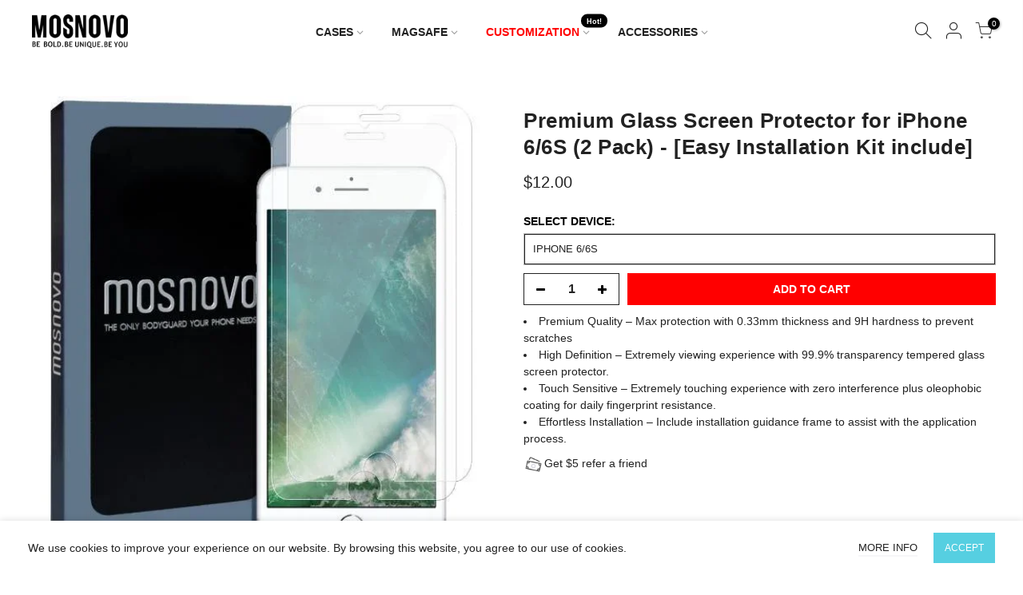

--- FILE ---
content_type: text/html; charset=utf-8
request_url: https://www.mosnovo.com/products/premium-glass-screen-protector-for-iphone-6-6s-2-pack-easy-installation-kit-include/?view=js_ppr
body_size: -248
content:
<script type="application/json" id="ModelJson-_ppr">[]</script><script type="application/json" id="NTsettingspr__ppr">{ "related_id":false, "recently_viewed":false, "ProductID":4409454166063, "PrHandle":"premium-glass-screen-protector-for-iphone-6-6s-2-pack-easy-installation-kit-include", "cat_handle":null, "scrolltop":null,"ThreeSixty":false,"hashtag":"none", "access_token":"none", "username":"none"}</script>


--- FILE ---
content_type: text/css
request_url: https://www.mosnovo.com/cdn/shop/t/47/assets/theme.aio.min.css?enable_css_minification=1&v=22639963620993486101761538194
body_size: 12351
content:



  
    
    
    
    
    
    
    

  

  :root {
      --primary: #222222;
      --progress-bar-color: #222222; 
  }
  body {
      
      font-family: Sans-serif;
      font-size: 14px;
      line-height: 1.5;
      color:#222222;
      font-weight: 400;;
  }
  .f_body,.nt_action .tcount,.lazyloaded h4.f_body { font-family: Sans-serif;}

  .lazyloaded h1, .lazyloaded h2, .lazyloaded h3, .lazyloaded h4, .lazyloaded h5, .lazyloaded h6,
  .lazyloaded .f__mont,.lazyloaded .f_heading {
        font-family: Sans-serif
  }
  h1, h2, h3, h4, h5, h6, .f__mont, .f_heading,.h3 {
    font-weight: 700;
    color: #222;
    letter-spacing: 0.5px;
    line-height: 1.3;
     
  }
  h1 {
    font-size: 26px;
  }
  h2 {
    font-size: 24px;
  }
  h3 {
    font-size: 22px;
  }
  h4 {
    font-size: 18px;
  }
  h5 {
    font-size: 16px;
  }
  h6 {
    font-size: 14px;
  }
  .lazyloaded .sub-title, 
  .lazyloaded .f__libre,
  .lazyloaded blockquote,
  .lazyloaded em { font-family:  Sans-serif }

  .lazyloaded .section-title {
   font-family: Sans-serif
  }
  .nt_menu >li>a {
   font-family: Helvetica
  }
  .nt_pr h3.product-title { font-family: Sans-serif }
  .fnt_df_blog,.widget-title, .lazyloaded .widget-title,.post_nt_loop h4 { font-family: Sans-serif }
  
  .sub-title,.section-subtitle {
      color: #222222;
  }
  .section-title {
     font-size: 24px;
     font-weight: 600;
     color: #222;
     
     
  }
  .section-subtitle {
    font-size: 14px; 
    font-weight: 400;
    
    
  }
  @media (min-width: 768px) {
    .section-title {
       font-size: 24px;
       font-weight: 700;
       
       
    }
    .section-subtitle {
      font-size: 14px; 
      font-weight: 400;
      
      
    }
  }
  .nt_pr h3.product-title {
    font-size: 14px;
    font-weight: 400;
    text-transform: none;
     
  }
  
  .widget-title {
      font-weight: 5.nt_menu>li>a.nt_menu>li>a00;
  }
  .hover_button .nt_add_qv, .hover_button .pr_atc {
   text-transform: none
  }
  .nt_pr .product-info {
    margin-top: 10px;
  }
  .nt_pr .product-info .price {
    font-size: 14px;
  }
  .nt_pr .product-info-related {
    margin-top: 10px;
    display: none;
  }
  .nt_pr .product-info-related .price {
    font-size: 14px;
  }
  .nt_menu>li>a {
    font-weight: 600;
    font-size: 14px;
    
  }

  .menu_auto .nav_dropdown>.nav_dropdown_col>a:hover,.menu_auto .nav_dropdown>.nav_dropdown_col>a:focus,
  .menu_auto .nav_dropdown_default li>a:hover,.menu_auto .nav_dropdown_default li>a:focus,
  .nav_dropdown>.nav_dropdown_col li>a:hover,.nav_dropdown>.nav_dropdown_col li>a:focus {
    color: #fc4a1a
  }
  .cp, .chp:hover, .currencies .selected, .languages .selected,
  .color_primary_dark a:hover, .color_primary_dark a:active, .color_primary_dark a:focus,
  #shopify-section-nt_filter .nt_filter_block .active a,
  #shopify-section-nt_filter .nt_filter_block a:hover,
  a:hover,a:active,.cp,.chp:hover,
  #nt_sortby .wrap_sortby a.selected,
  .nt_filter_block li.active>a,
  .widget_product_categories .btn_cats_toggle:hover i,
  .widget_product_categories .btn_cats_toggle.active i,
  .widget_product_categories li.current-cat >a,
  .product-image .nt_add_w>a:hover,.product-image .nt_add_cp>a:hover,
  .header-text >a:not(.cg):hover,
  .header-text >.cg:hover,
  .nt_mb_menu .sub-menu li a.selected,
  .nt_mb_menu .current_item>a,
  .title_7 + .tt_divider>i.clprtrue,
  .widget .product_list_widget a.product-title:hover,
  .widget .product_list_widget a.product-title:active,
  .widget .post_list_widget a.article-title:hover,
  .widget .post_list_widget a.article-title:active,
  .swatch.is-label .nt_lt_fake .swatch_pr_item:not(.is-selected):hover .swatch__value_pr,
  #cat_shopify ul li.current-cat> a,#cat_shopify .sub-menu li >a:hover,
  .mfp-content #cat_shopify li.current-cat>a.cat_link,
  .tab_cat_title.des_tab_4 >li>a.tt_active,
 .tab_cat_title.des_tab_8 >li>a.tt_active, .tab_cat_title.des_tab_7 >li>a.tt_active,
 .clhovermq .cart_pos_dropdown:not(.template-cart) .icon_cart:hover a,
 .tab_cat_title.des_tab_11>li>a,.quantity .tc button:hover,
 .type_feature_columns a.button.btn--style-3:hover,
 .dark_mode_true .on_list_view_true .pr_list_item .product-info__btns>a.nt_add_qv  {
    color: #222222;
  }
  input[type="submit"]:hover,
  button:hover,
  a.button:hover,.bgcp,
  .jas-ajax-load a:hover,
  .widget .tagcloud a:hover,.widget .tagcloud a.active,
  #shopify-section-nt_filter .widget .tagcloud a:hover,#shopify-section-nt_filter .widget .tagcloud a:active,
  .single_add_to_cart_button,
  .variations.style__radio li.is-selected span.radio_styled:after, .variations.style__radio li.is-selected-nt span.radio_styled:after,
  .video-control__play,
  .signup-newsletter-form .submit-btn:hover,
  .mb_nav_title:after,
  .title_4 span:after,
  .title_3:after,
  ul.nt_filter_styleck>li.active>a:before,
  .js_agree_ck:checked+label:before,.css_agree_ck:checked+label:before,
  .widget .tagcloud a:hover,.widget .tagcloud a.active,
  .nt_filter_styletag a:hover,.nt_filter_styletag .active a,
  .button.button_primary,
 .address-edit-toggle:focus,
 .shipping_calculator input.get_rates,
 input.button.btn_back,
 .prev_next_3 .flickity-button,
 .dot_color_3 .flickity-page-dots .dot,
 .dot_color_3 .flickity-page-dots .dot:after,
 .tab_cat_title >li>a:hover>span:after, .tab_cat_title >li>a.tt_active>span:after,
 .nt_shipping.nt_icon_circle .icon:not(.ship_img):before,
 .pr_deal_dt.des_4,.title_9 span:after,
 .h_search_btn,.js_fbt_ck:checked + label:before,
 .progress_bar .current_bar,
 .mini_cart_footer .button.btn-checkout,
 body.template-cart .shipping_calculator input.get_rates,
 .shipping_calculator input.get_rates, input.button.btn_back,
 .cat_design_7 .cat_grid_item__wrapper,.upsell_item .upsell_qv,
 .about_us_img.border_true>span:after, .about_us_img.border_true>span:before,.des_title_13::after,
 .noUi-handle:before, .noUi-handle:after,.noUi-connect,.bgp, .bghp:hover,
 .dark_mode_true .on_list_view_true .pr_list_item .product-info__btns>a,.dark_mode_true .mini_cart_footer .button.btn-checkout,.dark_mode_true .single_add_to_cart_button,.dark_mode_true .button.button_primary,.dark_mode_true .address-edit-toggle:focus,.dark_mode_true .shipping_calculator input.get_rates,.dark_mode_true input.button.btn_back {
    background-color: #222222;
  }
  input[type="submit"]:hover,
  button:hover,
  a.button:hover,
  .jas-ajax-load a:hover,
  .widget .tagcloud a:hover,.widget .tagcloud a.active,
  #shopify-section-nt_filter .widget .tagcloud a:hover,#shopify-section-nt_filter .widget .tagcloud a:active,
  .variations_button .nt_add_w:hover,.variations_button .nt_add_cp:hover,
  .single_add_to_cart_button,
  .variations.style__radio .swatch:not(.is-color) li:hover,
  .variations.style__radio .swatch:not(.is-color) li.is-selected,
  .variations.style__radio .swatch:not(.is-color) li.is-selected-nt,
  .variations.style__radio li:hover span.radio_styled,
  .variations.style__radio li.is-selected span.radio_styled,
  .variations.style__radio li.is-selected-nt span.radio_styled,
  .video-control__play,
  ul.nt_filter_styleck>li.active>a:before,
  .js_agree_ck:checked+label:before,.css_agree_ck:checked+label:before,
  .widget .tagcloud a:hover,.widget .tagcloud a.active,
  .nt_filter_styletag a:hover,.nt_filter_styletag .active a,
  .button.button_primary,
 .address-edit-toggle:focus,
 .shipping_calculator input.get_rates,
 .shipping_calculator input.get_rates:focus,
 .mini_cart_note input.btn_back:focus, 
 .prev_next_3 .flickity-button,.tab_name,.js_fbt_ck:checked + label:before,
 body.template-cart .shipping_calculator input.get_rates,
 input.button.btn_back,.dark_mode_true .button.button_primary,
 .tab_cat_title.des_tab_11>li>a.tt_active, .tab_cat_title.des_tab_11>li>a:hover {
    border-color: #222222;
  }
.wrap_sortby a:hover,.wrap_sortby a.selected,
.nt_lt_fake ul>li:hover,.nt_lt_fake ul>li.is-selected, .nt_lt_fake ul>li.is-selected-nt {
    background: rgba(34, 34, 34, 0.08);
    color: #222222;
 }
.pr_choose_wrap>.pr_choose_item.t4_chosen {
   border: 2px solid #222222;
   background: rgba(34, 34, 34, 0.06);
}
.pswp_thumb_item.pswp_tb_active,.pswp_tp_light .pswp_thumb_item.pswp_tb_active {
    box-shadow: 0 0 0 2px #222222;
}
.on_list_view_true .pr_list_item .product-info__btns>a {
  background-color: #007e91;
}
.on_list_view_true .pr_list_item .product-info__btns>a.nt_add_qv {
    color: #007e91;
}
.nt_label,.nt_label.on,.qs_label.onsale {background-color: #ff4e00}
.nt_label.out-of-stock {background-color: #999}
.nt_label.new,.lb_new {background-color: #109533}
h3.product-title,h3.product-title>a,h1.product_title.entry-title,
.widget .product_list_widget .product-title, .widget .post_list_widget .article-title {
    color: #222;
}
.price,.price_range,.grouped-pr-list-item__price {
    color: #222222;
}
.price ins,.price_range ins,.order-discount,.sticky_atc_price,.kl_fbt_price,.grouped-pr-list-item__price ins,
.widget .product_list_widget ins {
 color: #ec0101;
}
.widget .product_list_widget del,
.price del,.price_range del,.sticky_atc_price del,.kl_fbt_wrap del {
    color: #222222;
}
.order-discount.order-discount--title {
    color: #5e8e3e;
    /* color: #5c6ac4; */
}
/* lazyload loader icon */
.nt_bg_lz.lazyload, .nt_bg_lz.lazyloading, .nt_load.lazyloaded, .nt_fk_lz {
    background-color: #f5f5f5;
}




.nt_bg_lz.lazyload:before, .nt_bg_lz.lazyloading:before,.nt_load.lazyloaded:before,.nt_fk_lz:before,.lds_bginfinity:before,.nt_mini_cart.loading .mini_cart_content,.drift-zoom-pane-loader {
background-image: url("data:image/svg+xml,%3Csvg%20xmlns%3D%22http%3A%2F%2Fwww.w3.org%2F2000%2Fsvg%22%20width%3D%22100px%22%20height%3D%22100px%22%20viewBox%3D%220%200%20100%20100%22%20preserveAspectRatio%3D%22xMidYMid%22%3E%3Cpath%20fill%3D%22none%22%20d%3D%22M24.3%2C30C11.4%2C30%2C5%2C43.3%2C5%2C50s6.4%2C20%2C19.3%2C20c19.3%2C0%2C32.1-40%2C51.4-40%20C88.6%2C30%2C95%2C43.3%2C95%2C50s-6.4%2C20-19.3%2C20C56.4%2C70%2C43.6%2C30%2C24.3%2C30z%22%20stroke%3D%22%23222222%22%20stroke-width%3D%222%22%20stroke-dasharray%3D%22205.271142578125%2051.317785644531256%22%3E%3Canimate%20attributeName%3D%22stroke-dashoffset%22%20calcMode%3D%22linear%22%20values%3D%220%3B256.58892822265625%22%20keyTimes%3D%220%3B1%22%20dur%3D%221%22%20begin%3D%220s%22%20repeatCount%3D%22indefinite%22%2F%3E%3C%2Fpath%3E%3C%2Fsvg%3E")
}



/*  product grid item */

.product-image a.db:before {background: rgba(0, 0, 0, 0.1) }
.hover_button .pr_atc {
    background: #fff;
    color: #ff0000;
}
.product-image .pr_atc:hover {
    background: #222;
    color: #fff;
}
.hover_button .nt_add_qv {
    background: #fff;
    color: #222;
}
.product-image .nt_add_qv:hover {
    background: #222;
    color: #fff;
}
@media (max-width: 1024px) {
   .pr_grid_item .product-image .hover_button, .pr_grid_item .product-image:hover .hover_button {
       background: #fff;
   }
}
.product-image .nt_add_w>a {
    color: #fff;
}
.product-image .nt_add_cp>a {
    color: #fff;
}
.product-image .product-attr{
    color: #fff;
}

/*  product page */
.single_add_to_cart_button {
    background: #ff0000;
    color:#fff
}
.single_add_to_cart_button:hover {
    background: #000000;
    color:#fff
}
.variations_form .shopify-payment-button__button--unbranded {
    background: #000;
    color:#fff
}
.variations_form .shopify-payment-button__button--unbranded:hover:not([disabled]),
.variations_form .shopify-payment-button__button--unbranded:hover {
    background: #222;
    color:#fff
}
/* end product page */

.ttip_nt .tt_txt {
    background: #383838;
    color: #fff;
}
.rtl_false .tooltip_top_left:before,
.rtl_true .tooltip_top_right:before  {
  border-top-color: #383838 }

.rtl_false .tooltip_top_right:before,
.rtl_true .tooltip_top_left:before {
  border-top-color: #383838 }

.tooltip_top:before {
  border-top-color:#383838 }

.rtl_false .tooltip_bottom_left:before,
.rtl_true .tooltip_bottom_right:before {
  border-bottom-color: #383838 }

.rtl_false .tooltip_bottom_right:before,
.rtl_true .tooltip_bottom_left:before {
  border-bottom-color: #383838 }

.tooltip_bottom:before {
  border-bottom-color: #383838 }

.rtl_false .tooltip_left:before,
.rtl_true .tooltip_right:before {
  border-left-color: #383838 }

.rtl_false .tooltip_right:before,
.rtl_true .tooltip_left:before {
  border-right-color: #383838 }

.ntheader .nt_menu>li>a,.ntheader .nt_action>a,.nt_action .ssw-topauth .push_side,.ntheader .nt_action>div>a,.ntheader .sp_header_mid .nt-social a,.ntheader .cus_txt_h,.ntheader .header_categories,.ntheader .branding>a,.ntheader .icon_cart .ch_tt_price {
  color: #222222
}
.push-menu-btn>svg {fill: #222222 }
.ntheader .nt_menu >li.has-children>a>i {
  color: rgba(34, 34, 34, 0.8)
}
.ntheader .nt_menu >li.has-children>a:after {
  color: rgba(34, 34, 34, 0.45)
}
.nt_menu>li>a:hover, .nt_action>a:hover, .nt_action>div>a:hover,.nt_action .ssw-topauth .push_side:hover,
.nt_menu>li>a:focus, .nt_action>a:focus, .nt_action>div>a:focus,.nt_action .ssw-topauth .push_side:focus {
  color: #222222 !important;
}

.sp_header_mid { background-color: #ffffff }



    .ntheader.live_stuck .push-menu-btn>svg {fill: #222222 }
    .ntheader.live_stuck .sp_header_mid { background-color: #ffffff }
    .ntheader.live_stuck .nt_menu>li>a,
    .ntheader.live_stuck .nt_action>a,
    .ntheader.live_stuck .nt_action .ssw-topauth .push_side,
    .ntheader.live_stuck .nt_action>div>a,
    .ntheader.live_stuck .sp_header_mid .nt-social a,
    .ntheader.live_stuck .cus_txt_h,
    .ntheader.live_stuck .header_categories,
    .ntheader.live_stuck .branding>a {
        color: #222222
    }
    .ntheader.live_stuck .nt_menu >li.has-children>a>i {
        color: rgba(34, 34, 34, 0.8)
    }
    .ntheader.live_stuck .nt_menu >li.has-children>a:after {
        color: rgba(34, 34, 34, 0.45)
    }

    .ntheader.live_stuck .nt_menu>li>a:hover, .ntheader.live_stuck .nt_action>a:hover, .ntheader.live_stuck .nt_action>div>a:hover,.ntheader.live_stuck .nt_action .ssw-topauth .push_side:hover,
    .ntheader.live_stuck .nt_menu>li>a:focus, .ntheader.live_stuck .nt_action>a:focus, .ntheader.live_stuck .nt_action>div>a:focus,.ntheader.live_stuck .nt_action .ssw-topauth .push_side:focus {
      color: #222222 !important;
    }




.nt_action .tcount,.toolbar_count {
  background-color: #000000;
  color: #ffffff;
}
input[type="submit"]:hover, button:hover, a.button:hover,
.address-edit-toggle:focus {
    color: #fff;
}

/* end Primary Color */






#ld_cl_bar, .ld_bar_search, .ld_cart_bar { background: #222222 }

@media (min-width:1025px) {
  .wrapper_cus .container,.wrapper_cus #ntheader .container,.wrapper_cus .caption-w-1,
  .wrapper_boxed .container,.wrapper_boxed #ntheader .container,.wrapper_boxed .caption-w-1 { 
    max-width: 1420px;
  }
  
  body {
    background-color: #fff;
    
  }
  
     #nt_wrapper {background-color: #fff }
  
  .css_mb {display: block;}
}

@media (max-width:1024px) {
  .header__mid .css_h_se{min-height: 60px !important}
}

/*---------------- RTL CSS -------------------*/
.rtl_true {
  direction: rtl;
  text-align: right;
}
.rtl_true button,.rtl_true a.button{
  direction: ltr;
}
.rtl_true .icon_cart .tcount, .rtl_true .icon_like .tcount {
  right: auto;
  left: -9px;
}
.rtl_true .h_icon_iccl .icon_like .tcount, .rtl_true .h_icon_pegk .icon_like .tcount, .rtl_true .icon_like .tcount {
  right: auto;left: -6px;
}
.rtl_true .tl,
.rtl_true .mfp-content,
.rtl_true .cat_sortby.tr .nt_sortby,
.rtl_true .nt_menu>li .sub-menu,
.rtl_true .nt_sortby {
    text-align: right;
}
.rtl_true .tr {
    text-align: left;
}
.rtl_true .variations_form .quantity,
.rtl_true i.mr__10,
.rtl_true .css_agree_ck+label:before, .rtl_true .js_agree_ck+label:before, .rtl_true ul.nt_filter_styleck>li>a:before { 
    margin-right: 0;
    margin-left: 10px;
}
.rtl_true .variations_button .nt_add_w,
.rtl_true .variations_button .nt_add_cp {
    margin-left: 0;
    margin-right: 10px;
}
.rtl_true .sticky_atc_btn .quantity {
  margin-right: 10px;
}
.rtl_true .mr__5,
.rtl_true .flagst4.lazyloaded:before,
.rtl_true .filter-swatch {
    margin-right: 0;
    margin-left: 5px;
}
.rtl_true .mr__5.ml__5 {
    margin-right: 5px;
    margin-left: 5px;
}
.rtl_true .lbc_nav {
    right: auto;
    left: -5px;
}
.rtl_true .popup_slpr_wrap a.pa {
    right: auto;
    left: 5px;
}
.rtl_true .mfp-close {
  right: auto;
  left: 0;
}
.rtl_true .widget h5.widget-title:after,
.rtl_true a.clear_filter:after, .rtl_true a.clear_filter:before,
.rtl_true #ld_cl_bar, .rtl_true .ld_bar_search, .rtl_true .ld_cart_bar {
  left: auto;
  right: 0;
}
.rtl_true .facl-right:before {
    content: '\f177';
}
.rtl_true .result_clear>.clear_filter {
    margin-left: 15px;
    margin-right: 0;
    padding-right: 0;
    padding-left: 15px;
    border-right: 0;
    border-left: 1px solid #e5e5e5;
}
.rtl_true .result_clear>a.clear_filter {
    padding-right: 16px;
}
.rtl_true .result_clear>a.clear_filter:last-child {
    padding-left: 0;
    border: 0;
    margin-left: 0;
}
.rtl_true .facl-angle-right:before {
    content: '\f104';
}
.rtl_true .la-angle-left:before {
    content: "\f105";
}
.rtl_true .la-angle-right:before {
    content: "\f104";
}
.rtl_true .la-arrow-right:before {
    content: "\f061";
    content: "\f060";
}
.rtl_true .la-arrow-left:before {
    content: "\f061";
}
.rtl_true .p_group_btns {
    right: auto;
    left: 10px;
}
.rtl_true .nt_labels {
    right: auto;
    left: 15px;
}
.rtl_true .sp-single .product-images .nt_labels {
    right: auto;
    left: 30px;
}
.rtl_true [data-kl-full-width] {
    left: auto;
    right: -15px;
}
.rtl_true #nt_backtop {
    right: auto;
    left: 10px;
}
.rtl_true .popup_slpr_wrap {
  left: auto;
  right: 35px;
}
.rtl_true .product-image .nt_add_w,
.rtl_true .product-image .nt_add_cp {
    left: auto;
    right: 12px;
}
.rtl_true .ml__5 {
  margin-left: 0;
  margin-right: 5px;
}
.rtl_true .mr__10 {
  margin-right: 0;
  margin-left: 10px;
}
.rtl_true .ml__15 {
    margin-left: auto;
    margin-right: 15px;
}
.rtl_true .footer__top i {
  margin-right: auto;
  margin-left: 5px;
}
.rtl_true .nt_shipping.tl .icon {
  margin-right: 0;
  margin-left: 20px;
}
.rtl_true .nt_shipping.tr .icon,
.rtl_true .mini_cart_img {
  margin-right: 0;
  margin-left: 20px;
}
.rtl_true .mr__10.ml__10 {
    margin-right: 10px;
    margin-left: 10px;
}
.rtl_true .fade_flick_1.flickity-rtl .slideshow__slide {
  left: auto!important;
  right: 0!important;
}
.rtl_true .has_icon.mgr>i {
    margin-right: 0;
    margin-left: .2em;
}
.rtl_true .mfp-content #shopify-section-nt_filter>h3, 
.rtl_true .mfp-content #shopify-section-sidebar_shop>h3,
.rtl_true .nt_mini_cart .mini_cart_header {
    padding: 5px 20px 5px 0;
}
.rtl_true .nt_sortby h3 {
    padding-left: 0;
    padding-right: 15px;
}
.rtl_true .has_icon>i {
    margin-left: 0;
    margin-right: .2em;
}
.rtl_true .pe-7s-angle-right:before {
    content: "\e686";
}
.rtl_true .pe-7s-angle-left:before {
    content: "\e684";
}
.rtl_true .nt_full .flickity-rtl .flickity-prev-next-button.previous {
  left: auto;
  right: 15px;
}
.rtl_true .nt_full .flickity-rtl .flickity-prev-next-button.next {
  right: auto;
  left: 15px;
}
.rtl_true input.search_header__input:not([type=submit]):not([type=checkbox]) {
    padding: 0 20px 0 50px;
}
.rtl_true .search_header__submit {
    right: auto;
    left: 2px;
}
.rtl_true select {
    padding: 0 15px 0 30px;
    background-position: left 10px top 50%;
}
.rtl_true .slpr_has_btns .popup_slpr_info {
    padding-right: 0!important;
    padding-left: 30px!important;
}
.rtl_true .css_agree_ck~svg, .rtl_true .js_agree_ck~svg {
    left: auto;
    right: 2px;
}
.rtl_true .page-numbers li {
    float: right;
}
@media (min-width: 768px) {
  .rtl_true #content_quickview #shopify-section-pr_summary {
      padding: 30px 0 30px 40px;
  }
  .rtl_true .cat_sortby>a {
    padding: 7px 15px 7px 7px;
  }
  .rtl_true .p_group_btns {
      left: 20px;
  }
  .rtl_true #nt_backtop {
    right: auto;
    left: 35px;
  }
  .rtl_true .title_2>span {
    margin: 0 30px;
  }
  .rtl_true .tr_md {
    text-align: left;
  }
  .rtl_true .tl_md {
    text-align: right;
  }
}
@media (min-width: 1025px) {
  .rtl_true.des_header_7 #nt_menu_canvas {
    display: none;
  }
  .rtl_true.des_header_7 #nt_wrapper {
      padding-left: 0;
      padding-right: 280px;
  }
  .rtl_true .header_7 {
      margin-left: 0;
      margin-right: -280px;
      border-right: 0;
      border-left: 2px solid rgba(150,150,150,.15);
  }
  .rtl_true.des_header_7 .nt_fk_canvas {
      left: auto!important;
      right: 280px!important;
      -webkit-transform: translate3d(104%,0,0);
    transform: translate3d(104%,0,0);
  }
  .rtl_true.des_header_7 .popup_slpr_wrap {
    right: auto;
    left: 125px;
  }
  .rtl_true .thumb_left .col_thumb {
    padding-left:  15px;
    padding-right: 5px;
  }
  .rtl_true .thumb_left .col_nav {
       padding-right: 15px;
      padding-left: 5px;
  }
  .rtl_true .cl_h7_btns {
    margin-top: 20px;
    text-align: center;
  }
  .rtl_true .tr_lg {
    text-align: left
  }
  .rtl_true .tl_lg {
      text-align: right;
  }
  .rtl_true .nt_full .flickity-rtl .flickity-prev-next-button.previous {
    right: 30px;
  }
  .rtl_true .nt_full .flickity-rtl .flickity-prev-next-button.next {
    left: 30px;
  }
  .rtl_true .nt_fk_full .frm_search_input {
    padding-right: 0;
    padding-left: 15px;
  }
  .rtl_true .nt_fk_full .mini_search_frm .close_pp {
      left: 0;
      right: auto;
  }
  .rtl_true .nt_fk_full .mini_search_frm i.iccl.iccl-search {
    left: 30px;
    right: auto;
  }
}
@media (min-width: 1200px) {
  .rtl_true [data-kl-full-width] {
    left: auto;
    right: calc((-100vw - -1170px)/ 2);
  }
}
@media (max-width: 1024px) {
  .rtl_true .nt_labels,
  .rtl_true .pr_grid_item .product-image .hover_button, .rtl_true .pr_grid_item .product-image:hover .hover_button {
      right: auto;
      left: 10px;
  }
  .rtl_true .product-image .nt_add_w {
    left: auto;
    right: 10px
  }
}
@media (max-width: 767px) {
  .rtl_true .popup_slpr_wrap {
    left: auto;
    right: 3px;
  }
}
@media (max-width: 575px) {
  .rtl_true .sticky_atc_btn .quantity {
      margin-left: 0;
  }
}
@media (max-width: 370px) {
  .rtl_true .popup_slpr_wrap {
    left: auto;
    right: 0;
  }
}
/*---------------- END RTL CSS -------------------*/        
        



  a.button:not(.nt_cat_lm), button:not(.single_add_to_cart_button):not(.flickity-button):not(.submit-btn), input[type=submit],select,
  .hover_button .nt_add_qv, .hover_button .pr_atc,
  .mini_cart_actions .quantity,
  .btnt4_style_1 .frm_cart_page .mini_cart_actions .quantity,
  .btnt4_style_1.template-cart .shipping_calculator input[type=text], .btnt4_style_1.template-cart .shipping_calculator select,
  .btnt4_style_1.template-cart .shipping_calculator input.get_rates,
  input.search_header__input:not([type=submit]):not([type=checkbox]),
  #cart-form_qs .single_add_to_cart_button,#cart-form_qs .quantity,
  .p-thumb .flickity-button,.header_8 .h_search_frm,
  .shipping_calculator input.get_rates, input.button.btn_back,
  .shipping_calculator select, .shipping_calculator input[type=text] {
      border-radius: 0;
  }
  .header_10 .h_search_btn.js_btn_search {
      border-radius: 40px !important;
  }
  @media (min-width: 768px) {
    .ul_tabs li.tab_title_block a {
       border-radius: 0;
    }
  }






.dark_mode_true, body.dark_mode_true {
    color: rgba(255,255,255,0.8)
}
.dark_mode_true .ajax_pp_popup,
.dark_mode_true #nt_wrapper,.dark_mode_true .nt_section,.dark_mode_true #nt_content>.shopify-section,.dark_mode_true .nt_fk_canvas,.dark_mode_true .cat_design_1 .cat_grid_item__wrapper,.dark_mode_true .cat_design_4 .cat_grid_item__wrapper,.dark_mode_true .cat_design_6 .cat_grid_item__wrapper,.dark_mode_true .cat_design_7 .cat_grid_item__wrapper,.dark_mode_true #content_quickview,.dark_mode_true .sp-content-help,.dark_mode_true .hover_button .nt_add_qv,.dark_mode_true .hover_button .pr_atc,.dark_mode_true .mini_cart_content .mini_cart_item:hover,.dark_mode_true #shopify-section-cart_widget .mini_cart_tool,.dark_mode_true .mini_cart_dis,.dark_mode_true .mini_cart_gift,.dark_mode_true .mini_cart_note,.dark_mode_true .mini_cart_ship,.dark_mode_true .shipping_calc_page.shipping_calculator h3,.dark_mode_true #wrap_des_pr,.dark_mode_true .frm_cart_page:before,.dark_mode_true .nt_mini_cart:before {
    background-color: #1a1a1a !important
}

.dark_mode_true .style_color.des_color_1 .is-color .swatch_pr_item,.dark_mode_true .bgw,.dark_mode_true .mfp-content .section_nt_filter .widget,.dark_mode_true .drift-zoom-pane,.dark_mode_true .pswp_tp_light .pswp__bg,.dark_mode_true .pswp__ui--fit .pswp__caption,.dark_mode_true .pswp_tp_light .pswp__button--arrow--left:before,.dark_mode_true .pswp_tp_light .pswp__button--arrow--right:before,.dark_mode_true .pswp_tp_light .pswp__ui--fit .pswp__top-bar,.dark_mode_true .pswp__share-tooltip {
    background-color: #1a1a1a
}

.dark_mode_true a.pswp__share--facebook:before {
    border-bottom-color: #1a1a1a
}

.dark_mode_true .style_color .is-color .swatch_pr_item.is-selected,.dark_mode_true .style_color .is-color .swatch_pr_item.is-selected-nt {
    background-color: rgba(255,255,255,0.45)
}

.has_fk_canvas .dark_mode_true .nt_fk_canvas {
    background-color: #1a1a1a
}

.has_ntcanvas .dark_mode_true .mfp-content,.has_ntcanvas .dark_mode_true .mfp-inline-holder .mfp-content {
    background-color: #1a1a1a
}
.dark_mode_true .sticky_atc_info>h4, .dark_mode_true #nt_backtop.des_bt2 span i, .dark_mode_true a.pp_cookies_more_btn,
.dark_mode_true .tab_cat_title.des_tab_1>li>a:hover, .dark_mode_true .tab_cat_title.des_tab_2>li>a:hover, 
.dark_mode_true .tab_cat_title.des_tab_3>li>a:hover, .dark_mode_true .tab_cat_title.des_tab_1>li>a.tt_active, 
.dark_mode_true .tab_cat_title.des_tab_2>li>a.tt_active, .dark_mode_true .tab_cat_title.des_tab_3>li>a.tt_active,
.dark_mode_true .tab_cat_title.des_tab_4 > li > a, .dark_mode_true .tab_cat_title.des_tab_5 > li > a, 
.dark_mode_true .tab_cat_title.des_tab_6 > li > a, .dark_mode_true .tab_cat_title.des_tab_7 > li > a, 
.dark_mode_true .tab_cat_title.des_tab_8 > li > a, .dark_mode_true .tab_cat_title.des_tab_9 > li > a, .dark_mode_true .tab_cat_title.des_tab_10 > li > a,
.dark_mode_true .blockid_price .price_slider_amount .price_label>span,.dark_mode_true input:not([type=submit]):not([type=checkbox]).nt_cat_title,
.dark_mode_true input.search_header__input:not([type=submit]):not([type=checkbox]),
.dark_mode_true .hover_button .nt_add_qv, .dark_mode_true .hover_button .pr_atc, .dark_mode_true .hover_button .nt_add_qv i, .dark_mode_true .hover_button .pr_atc i,
.dark_mode_true .cd,.dark_mode_true h1,.dark_mode_true h2,.dark_mode_true h3,.dark_mode_true h4,.dark_mode_true h5,.dark_mode_true h6,.dark_mode_true .f__mont,.dark_mode_true .f_heading,.dark_mode_true .h3,.dark_mode_true .price ins,.dark_mode_true .price_range ins,.dark_mode_true .order-discount,.dark_mode_true .sticky_atc_price,.dark_mode_true .kl_fbt_price,.dark_mode_true .grouped-pr-list-item__price ins,.dark_mode_true .widget .product_list_widget ins,.dark_mode_true .section_nt_filter .nt_filter_block a,.dark_mode_true .section_nt_filter .nt_filter_block.nt_filter_color .active a,.dark_mode_true .section_nt_filter .nt_filter_block.nt_filter_color a:hover,.dark_mode_true .page-numbers li a:hover,.dark_mode_true .page-numbers.current,.dark_mode_true .wrap_sortby a,.dark_mode_true .btn_filter,.dark_mode_true .btn_sidebar,.dark_mode_true .cat_sortby>a,.dark_mode_true .cat_view a.active,.dark_mode_true .cat_view a:hover,.dark_mode_true .cat_view.on_list_view_true a.view_list,.dark_mode_true .store-availability-information__title strong,.dark_mode_true a,.dark_mode_true a.button,.dark_mode_true button,.dark_mode_true input[type=submit],.dark_mode_true .quantity input.input-text[type=number],.dark_mode_true .swatch.is-label .swatch_pr_item:not(.is-selected):hover .swatch__value_pr,.dark_mode_true #content_quickview button.mfp-close,.dark_mode_true #nt_backtop span i,.dark_mode_true h3.product-title,.dark_mode_true h3.product-title>a,.dark_mode_true h1.product_title.entry-title,.dark_mode_true .widget .product_list_widget .product-title,.dark_mode_true .widget .post_list_widget .article-title,.dark_mode_true .mini_cart_footer .button,.dark_mode_true .mini_cart_footer .total,.dark_mode_true .mini_cart_note label,.dark_mode_true .shipping_calculator h3,.dark_mode_true .header-text>a:not(.cg),.dark_mode_true .ul_tabs li a:hover,.dark_mode_true .ul_tabs li.active a,.dark_mode_true .cart_page_section .cart_header,.dark_mode_true .type_shipping .content h3,.dark_mode_true .mb_nav_title,.dark_mode_true .menu_infos_title,.dark_mode_true .header_picker,.dark_mode_true .nt_lt_fake ul>li,.dark_mode_true a.compare_remove,.dark_mode_true .compare_field,.dark_mode_true .compare_value:before {
    color: #FFF
}

.dark_mode_true .title_11:after,.dark_mode_true .title_11:before,.dark_mode_true .title_12:after,.dark_mode_true .title_12:before,.dark_mode_true .title_2:after,.dark_mode_true .title_2:before,.dark_mode_true .widget h5.widget-title:after {
    background-color: rgba(255,255,255,0.8)
}

.dark_mode_true .gecko_toolbar_item>a,.dark_mode_true .cb,.dark_mode_true .type_shipping .icon,.dark_mode_true .type_shipping .content,.dark_mode_true .nt_mb_menu .sub-menu li>a,.dark_mode_true .nt_mb_menu>li>a {
    color: rgba(255,255,255,0.8)
}

.dark_mode_true .blockid_price .price_slider_amount .price_label,
.dark_mode_true .sub-title,.dark_mode_true .price,.dark_mode_true .price_range,.dark_mode_true .grouped-pr-list-item__price,.dark_mode_true .widget .product_list_widget del,.dark_mode_true .price del,.dark_mode_true .price_range del,.dark_mode_true .sticky_atc_price del,.dark_mode_true .kl_fbt_wrap del,.dark_mode_true .post-content,.dark_mode_true .page-numbers li,.dark_mode_true .page-numbers li a,.dark_mode_true .pr_short_des,.dark_mode_true .store-availability-information__button:focus,.dark_mode_true .store-availability-information__button:hover,.dark_mode_true a:hover,.dark_mode_true a:focus,.dark_mode_true #content_quickview button.mfp-close:hover,.dark_mode_true .nt_menu div.menu-item>a,.dark_mode_true .nt_menu ul li a,.dark_mode_true #CartSpecialInstructions {
    color: rgba(255,255,255,0.6)
}

.dark_mode_true .cat_view a,.dark_mode_true .dev_view_cat a.view_list {
    color: #878787
}

.dark_mode_true .ul_tabs li.active a,.dark_mode_true .ul_tabs li.tab_title_block.active a,
.dark_mode_true #nt_backtop.des_bt2 span,
.dark_mode_true .tab_cat_title.des_tab_1>li>a:hover, .dark_mode_true .tab_cat_title.des_tab_2>li>a:hover, 
.dark_mode_true .tab_cat_title.des_tab_3>li>a:hover, .dark_mode_true .tab_cat_title.des_tab_1>li>a.tt_active, 
.dark_mode_true .tab_cat_title.des_tab_2>li>a.tt_active, .dark_mode_true .tab_cat_title.des_tab_3>li>a.tt_active {
    border-color: #fff
}

.dark_mode_true .nt_menu .sub-menu .sub-column-item>a,.dark_mode_true .result_clear >.clear_filter:not(:last-child) {
    border-color: rgba(255,255,255,0.35)
}

.dark_mode_true .on_list_view_true .pr_list_item .product-inner,.dark_mode_true table,.dark_mode_true td,.dark_mode_true th,.dark_mode_true .spr-container,.dark_mode_true .on_list_view_true .grid-sizer+.pr_list_item .product-inner,.dark_mode_true .on_list_view_true .pr_list_item:first-child .product-inner,.dark_mode_true .nt-pagination,.dark_mode_true .cat_sortby>a,.dark_mode_true .tag-comment,.dark_mode_true hr,.dark_mode_true .filter_area .section_nt_filter,.dark_mode_true .variations_form .quantity,.dark_mode_true .variations_button .nt_add_cp,.dark_mode_true .variations_button .nt_add_w,.dark_mode_true .variations.style__circle .swatch.is-label .swatch_pr_item,.dark_mode_true .style_color .is-color .swatch_pr_item,.dark_mode_true input.search_header__input:not([type=submit]):not([type=checkbox]),.dark_mode_true .cart_page_section .cart_item,.dark_mode_true .shipping_calc_page.shipping_calculator,.dark_mode_true .cart_page_section .cart_item:last-child,.dark_mode_true .des_style_1.des_mb_2.sp-tab>.sp-tab-content,.dark_mode_true .js_prs_search>:not(:last-child),.dark_mode_true .cat-shop,.dark_mode_true .nt_sortby .h3,.dark_mode_true .nt_sortby h3,.dark_mode_true .mfp-content .section_nt_filter .widget,.dark_mode_true .store-availability-list__item:not(:first-child)::before,.dark_mode_true .variations.style__radio.full .swatch:not(.is-color) li,.dark_mode_true .header_picker,
.dark_mode_true.prs_bordered_grid_3 .products .nt_pr,.dark_mode_true.prs_bordered_grid_2 .products .nt_pr .product-image,
.dark_mode_true input:not([type=submit]):not([type=checkbox]).nt_cat_title,
.dark_mode_true.prs_bordered_grid_3 .products:not(.articles) .flickity-viewport:before {
    border-color: rgba(255,255,255,0.15)
}
.dark_mode_true.prs_bordered_grid_3 .products .nt_pr {
    box-shadow: 0 -1px rgba(255,255,255,0.15), -1px 0 rgba(255,255,255,0.15);
}

.dark_mode_true .popup_slpr_wrap,.dark_mode_true .gecko_toolbar,
.dark_mode_true .bgbl,.dark_mode_true .h__top .bgbl,.dark_mode_true .wrap_sortby,.dark_mode_true .kalles_toolbar,.dark_mode_true .nt_menu>li .sub-menu,.dark_mode_true #nt_backtop span,.dark_mode_true .mini_cart_footer .button,.dark_mode_true .mini_cart_actions .quantity,.dark_mode_true .frm_cart_page .mini_cart_actions .quantity,.dark_mode_true .quantity input.input-text[type=number],.dark_mode_true .mini_cart_tool>div:hover,.dark_mode_true .variations_form .quantity,.dark_mode_true .variations_button .nt_add_cp,.dark_mode_true .variations_button .nt_add_w,.dark_mode_true .tab-heading .nav_link_icon,.dark_mode_true .nt_sortby,.dark_mode_true .cat_toolbar.cat_stuck_prepared.cat_stuck,.dark_mode_true .nt_bg_lz.lazyload,.dark_mode_true .nt_bg_lz.lazyloading,.dark_mode_true .nt_load.lazyloaded,.dark_mode_true .nt_fk_lz,.dark_mode_true .nt_lt_fake ul {
    background-color: #000
}

.dark_mode_true .mini_cart_footer a.button.btn-cart {
   background-color: #000;color: #fff
}

.dark_mode_true svg.ic_triangle_svg path {
    fill: #000
}

.dark_mode_true .btns_cart_1 .mini_cart_tool>div {
    box-shadow: 9px 5px 10px #262729, -5px -5px 10px #2c3131;
    color: #fff
}

.dark_mode_true input:not([type=submit]):not([type=checkbox]),.dark_mode_true select,.dark_mode_true textarea {
    border-color: rgba(255,255,255,0.15);
    background-color: #1a1a1a;
    color: rgba(255,255,255,0.8)
}

.dark_mode_true .form-message__title {
    color: #651818
}

.dark_mode_true a.button,.dark_mode_true button,.dark_mode_true input[type=submit] {
    border: 1px solid rgba(255,255,255,0.15);
    background-color: #000
}

.dark_mode_true .search_header__submit,.dark_mode_true #content_quickview button.mfp-close,.dark_mode_true .store-availability-information__button,.dark_mode_true .pswp_tp_light .pswp__button--arrow--left,.dark_mode_true .pswp_tp_light .pswp__button--arrow--right {
    border: none
}

.dark_mode_true .nt_menu>li .sub-menu {
    box-shadow: 0 0 3px rgba(0,0,0,0.15)
}

.dark_mode_true .newl_des_1 .signup-newsletter-form,
.dark_mode_true input.button.btn_back.btn_back2,.dark_mode_true .mini_cart_ship input.button.btn_back,.dark_mode_true .cat_toolbar.cat_stuck_prepared,.dark_mode_true .flickity-prev-next-button,.dark_mode_true .search_header__submit,.dark_mode_true .on_list_view_true .pr_list_item .product-info__btns>a.nt_add_qv,.dark_mode_true .variations.style__radio .swatch:not(.is-color) li.is-selected,.dark_mode_true .variations.style__radio .swatch:not(.is-color) li.is-selected-nt,.dark_mode_true .variations.style__radio .swatch:not(.is-color) li:hover {
    background-color: transparent
}

.dark_mode_true .flickity-prev-next-button {
    border: 2px solid #fff
}

.dark_mode_true a.compare_remove:after,.dark_mode_true a.compare_remove:before {
    background-color: #fff
}
.dark_mode_true .nt_menu div.menu-item.is_hover>a, .dark_mode_true .nt_menu div.menu-item>a:hover, 
.dark_mode_true .nt_menu ul li a:hover, .dark_mode_true .nt_menu ul li.is_hover a {
    color: rgba(255,255,255,.45);
}

@media (min-width: 1025px) {
    .dark_mode_true .css_ntbar::-webkit-scrollbar-track,.dark_mode_true .css_scrollbar .fixcl-scroll ::-webkit-scrollbar-track,.dark_mode_true .css_scrollbar .gecko-scroll-quick ::-webkit-scrollbar-track,.dark_mode_true .mfp-content .css_ntbar .css_ntbar::-webkit-scrollbar-track {
        background-color:rgba(255,255,255,0.15)
    }

    .dark_mode_true .css_ntbar::-webkit-scrollbar-thumb,.dark_mode_true .css_scrollbar .fixcl-scroll ::-webkit-scrollbar-thumb,.dark_mode_true .css_scrollbar .gecko-scroll-quick ::-webkit-scrollbar-thumb,.dark_mode_true .mfp-content .css_ntbar .css_ntbar::-webkit-scrollbar-thumb {
        background-color: rgba(255,255,255,0.25)
    }

    .dark_mode_true .col_nav.t4_show .btn_pnav_next,.dark_mode_true .col_nav.t4_show .btn_pnav_prev {
        color: #fff
    }
    .dark_mode_true .type_banner_collection .container .cat_banner_prs.show_border_true {
      border-color: rgba(255,255,255,0.15)
    }
    .dark_mode_true button.btn_pnav_next, .dark_mode_true button.btn_pnav_prev {
     background-color: rgba(0,0,0,0.5)
    }
    .dark_mode_true button.btn_pnav_next:hover, .dark_mode_true button.btn_pnav_prev:hover {
     background-color: rgba(0,0,0,0.8)
    }
}

@media (min-width: 768px) {
    .dark_mode_true .summary-inner.gecko-scroll-quick:before {
        background:-webkit-gradient(linear, left top, left bottom, color-stop(94%, rgba(255,255,255,0)), to(#fff));
        background: -webkit-linear-gradient(top, rgba(255,255,255,0) 94%, #fff 100%);
        background: linear-gradient(to bottom, rgba(255,255,255,0) 94%, #fff 100%);
        background: -webkit-gradient(linear, left top, left bottom, color-stop(94%, rgba(26,26,26,0)), to(#1a1a1a));
        background: -webkit-linear-gradient(top, rgba(26,26,26,0) 94%, #1a1a1a 100%);
        background: linear-gradient(to bottom, rgba(26,26,26,0) 94%, #1a1a1a 100%)
    }
}

@media (max-width: 1024px) {
    .dark_mode_true .pr_grid_item .product-image .hover_button,.dark_mode_true .pr_grid_item .product-image:hover .hover_button {
        background-color:#1a1a1a
    }

    .cltouchevents .dark_mode_true ul.cat_lv_0 {
        border-color: rgba(255,255,255,0.15)
    }
}
.dark_mode_true a.button, .dark_mode_true button, .dark_mode_true input[type=submit],
.dark_mode_true .newsletter_se .signup-newsletter-form .submit-btn,
.dark_mode_true #nt_backtop span {
    background-color: #b9a16b;
}

.cart_bar_w {
    background-color: #eeeeee
}
.cart_bar_w>span {
    background-color: #008060
}
.cart_bar_w>span:after {
    background-color: #008060
}


/*-=-=-=Custom-Product-Detail-CSS-=-=-=-=-*/
 .bootstrap{
    /*! * Bootstrap v3.3.5 (http://getbootstrap.com) * Copyright 2011-2015 Twitter, Inc. * Licensed under MIT (https://github.com/twbs/bootstrap/blob/master/LICENSE) */
    /*! normalize.css v3.0.3 | MIT License | github.com/necolas/normalize.css */
    /*! Source: https://github.com/h5bp/html5-boilerplate/blob/master/src/css/main.css */
}
.bootstrap html{
    font-family:sans-serif;
    -ms-text-size-adjust:100%;
    -webkit-text-size-adjust:100%
}
.bootstrap body{
    margin:0
}
.bootstrap article,.bootstrap aside,.bootstrap details,.bootstrap figcaption,.bootstrap figure,.bootstrap footer,.bootstrap header,.bootstrap hgroup,.bootstrap main,.bootstrap menu,.bootstrap nav,.bootstrap section,.bootstrap summary{
    display:block
}
.bootstrap audio,.bootstrap canvas,.bootstrap progress,.bootstrap video{
    display:inline-block;
    vertical-align:baseline
}
.bootstrap audio:not([controls]){
    display:none;
    height:0
}
.bootstrap [hidden],.bootstrap template{
    display:none
}
.bootstrap a{
    background-color:transparent
}
.bootstrap a:active,.bootstrap a:hover{
    outline:0
}
.bootstrap abbr[title]{
    border-bottom:1px dotted
}
.bootstrap b,.bootstrap strong{
    font-weight:bold
}
.bootstrap dfn{
    font-style:italic
}
.bootstrap h1{
    font-size:2em;
    margin:0.67em 0
}
.bootstrap mark{
    background:#ff0;
    color:#000
}
.bootstrap small{
    font-size:80%
}
.bootstrap sub,.bootstrap sup{
    font-size:75%;
    line-height:0;
    position:relative;
    vertical-align:baseline
}
.bootstrap sup{
    top:-0.5em
}
.bootstrap sub{
    bottom:-0.25em
}
.bootstrap img{
    border:0
}
.bootstrap svg:not(:root){
    overflow:hidden
}
.bootstrap figure{
    margin:1em 40px
}
.bootstrap hr{
    box-sizing:content-box;
    height:0
}
.bootstrap pre{
    overflow:auto
}
.bootstrap code,.bootstrap kbd,.bootstrap pre,.bootstrap samp{
    font-family:monospace, monospace;
    font-size:1em
}
.bootstrap button,.bootstrap input,.bootstrap optgroup,.bootstrap select,.bootstrap textarea{
    color:inherit;
    font:inherit;
    margin:0
}
.bootstrap button{
    overflow:visible
}
.bootstrap button,.bootstrap select{
    text-transform:none
}
.bootstrap button,.bootstrap html input[type="button"],.bootstrap input[type="reset"],.bootstrap input[type="submit"]{
    -webkit-appearance:button;
    cursor:pointer
}
.bootstrap button[disabled],.bootstrap html input[disabled]{
    cursor:default
}
.bootstrap button::-moz-focus-inner,.bootstrap input::-moz-focus-inner{
    border:0;
    padding:0
}
.bootstrap input{
    line-height:normal
}
.bootstrap input[type="checkbox"],.bootstrap input[type="radio"]{
    box-sizing:border-box;
    padding:0
}
.bootstrap input[type="number"]::-webkit-inner-spin-button,.bootstrap input[type="number"]::-webkit-outer-spin-button{
    height:auto
}
.bootstrap input[type="search"]{
    -webkit-appearance:textfield;
    box-sizing:content-box
}
.bootstrap input[type="search"]::-webkit-search-cancel-button,.bootstrap input[type="search"]::-webkit-search-decoration{
    -webkit-appearance:none
}
.bootstrap fieldset{
    border:1px solid #c0c0c0;
    margin:0 2px;
    padding:0.35em 0.625em 0.75em
}
.bootstrap legend{
    border:0;
    padding:0
}
.bootstrap textarea{
    overflow:auto
}
.bootstrap optgroup{
    font-weight:bold
}
.bootstrap table{
    border-collapse:collapse;
    border-spacing:0
}
.bootstrap td,.bootstrap th{
    padding:0
}
.bootstrap .container{
    margin-right:auto;
    margin-left:auto;
    padding-left:10px;
    padding-right:10px
}
.bootstrap .container:before,.bootstrap .container:after{
    content:" ";
    display:table
}
.bootstrap .container:after{
    clear:both
}
@media (min-width: 768px){
    .bootstrap .container{
        width:100%
    }
}
@media (min-width: 1024px){
    .bootstrap .container{
        width:100%
    }
}
@media (min-width: 1230px){
    .bootstrap .container{
        width:1200px
    }
}
.bootstrap .container-fluid{
    margin-right:auto;
    margin-left:auto;
    padding-left:10px;
    padding-right:10px
}
.bootstrap .container-fluid:before,.bootstrap .container-fluid:after{
    content:" ";
    display:table
}
.bootstrap .container-fluid:after{
    clear:both
}
.bootstrap .row{
    margin-left: 600px;
    margin-right:-600px
}
.bootstrap .row:before,.bootstrap .row:after{
    content:" ";
    display:table
}
.bootstrap .row:after{
    clear:both
}
.bootstrap .col-xs-1,.bootstrap .col-sm-1,.bootstrap .col-md-1,.bootstrap .col-lg-1,.bootstrap .col-xs-2,.bootstrap .col-sm-2,.bootstrap .col-md-2,.bootstrap .col-lg-2,.bootstrap .col-xs-3,.bootstrap .col-sm-3,.bootstrap .col-md-3,.bootstrap .col-lg-3,.bootstrap .col-xs-4,.bootstrap .col-sm-4,.bootstrap .col-md-4,.bootstrap .col-lg-4,.bootstrap .col-xs-5,.bootstrap .col-sm-5,.bootstrap .col-md-5,.bootstrap .col-lg-5,.bootstrap .col-xs-6,.bootstrap .col-sm-6,.bootstrap .col-md-6,.bootstrap .col-lg-6,.bootstrap .col-xs-7,.bootstrap .col-sm-7,.bootstrap .col-md-7,.bootstrap .col-lg-7,.bootstrap .col-xs-8,.bootstrap .col-sm-8,.bootstrap .col-md-8,.bootstrap .col-lg-8,.bootstrap .col-xs-9,.bootstrap .col-sm-9,.bootstrap .col-md-9,.bootstrap .col-lg-9,.bootstrap .col-xs-10,.bootstrap .col-sm-10,.bootstrap .col-md-10,.bootstrap .col-lg-10,.bootstrap .col-xs-11,.bootstrap .col-sm-11,.bootstrap .col-md-11,.bootstrap .col-lg-11,.bootstrap .col-xs-12,.bootstrap .col-sm-12,.bootstrap .col-md-12,.bootstrap .col-lg-12{
    position:relative;
    min-height:1px;
    padding-left:10px;
    padding-right:10px
}
.bootstrap .col-xs-1,.bootstrap .col-xs-2,.bootstrap .col-xs-3,.bootstrap .col-xs-4,.bootstrap .col-xs-5,.bootstrap .col-xs-6,.bootstrap .col-xs-7,.bootstrap .col-xs-8,.bootstrap .col-xs-9,.bootstrap .col-xs-10,.bootstrap .col-xs-11,.bootstrap .col-xs-12{
    float:left
}
.bootstrap .col-xs-1{
    width:8.3333333333%
}
.bootstrap .col-xs-2{
    width:16.6666666667%
}
.bootstrap .col-xs-3{
    width:25%
}
.bootstrap .col-xs-4{
    width:33.3333333333%
}
.bootstrap .col-xs-5{
    width:41.6666666667%
}
.bootstrap .col-xs-6{
    width:50%
}
.bootstrap .col-xs-7{
    width:58.3333333333%
}
.bootstrap .col-xs-8{
    width:66.6666666667%
}
.bootstrap .col-xs-9{
    width:75%
}
.bootstrap .col-xs-10{
    width:83.3333333333%
}
.bootstrap .col-xs-11{
    width:91.6666666667%
}
.bootstrap .col-xs-12{
    width:100%
}
.bootstrap .col-xs-pull-0{
    right:auto
}
.bootstrap .col-xs-pull-1{
    right:8.3333333333%
}
.bootstrap .col-xs-pull-2{
    right:16.6666666667%
}
.bootstrap .col-xs-pull-3{
    right:25%
}
.bootstrap .col-xs-pull-4{
    right:33.3333333333%
}
.bootstrap .col-xs-pull-5{
    right:41.6666666667%
}
.bootstrap .col-xs-pull-6{
    right:50%
}
.bootstrap .col-xs-pull-7{
    right:58.3333333333%
}
.bootstrap .col-xs-pull-8{
    right:66.6666666667%
}
.bootstrap .col-xs-pull-9{
    right:75%
}
.bootstrap .col-xs-pull-10{
    right:83.3333333333%
}
.bootstrap .col-xs-pull-11{
    right:91.6666666667%
}
.bootstrap .col-xs-pull-12{
    right:100%
}
.bootstrap .col-xs-push-0{
    left:auto
}
.bootstrap .col-xs-push-1{
    left:8.3333333333%
}
.bootstrap .col-xs-push-2{
    left:16.6666666667%
}
.bootstrap .col-xs-push-3{
    left:25%
}
.bootstrap .col-xs-push-4{
    left:33.3333333333%
}
.bootstrap .col-xs-push-5{
    left:41.6666666667%
}
.bootstrap .col-xs-push-6{
    left:50%
}
.bootstrap .col-xs-push-7{
    left:58.3333333333%
}
.bootstrap .col-xs-push-8{
    left:66.6666666667%
}
.bootstrap .col-xs-push-9{
    left:75%
}
.bootstrap .col-xs-push-10{
    left:83.3333333333%
}
.bootstrap .col-xs-push-11{
    left:91.6666666667%
}
.bootstrap .col-xs-push-12{
    left:100%
}
.bootstrap .col-xs-offset-0{
    margin-left:0%
}
.bootstrap .col-xs-offset-1{
    margin-left:8.3333333333%
}
.bootstrap .col-xs-offset-2{
    margin-left:16.6666666667%
}
.bootstrap .col-xs-offset-3{
    margin-left:25%
}
.bootstrap .col-xs-offset-4{
    margin-left:33.3333333333%
}
.bootstrap .col-xs-offset-5{
    margin-left:41.6666666667%
}
.bootstrap .col-xs-offset-6{
    margin-left:50%
}
.bootstrap .col-xs-offset-7{
    margin-left:58.3333333333%
}
.bootstrap .col-xs-offset-8{
    margin-left:66.6666666667%
}
.bootstrap .col-xs-offset-9{
    margin-left:75%
}
.bootstrap .col-xs-offset-10{
    margin-left:83.3333333333%
}
.bootstrap .col-xs-offset-11{
    margin-left:91.6666666667%
}
.bootstrap .col-xs-offset-12{
    margin-left:100%
}
@media (min-width: 768px){
    .bootstrap .col-sm-1,.bootstrap .col-sm-2,.bootstrap .col-sm-3,.bootstrap .col-sm-4,.bootstrap .col-sm-5,.bootstrap .col-sm-6,.bootstrap .col-sm-7,.bootstrap .col-sm-8,.bootstrap .col-sm-9,.bootstrap .col-sm-10,.bootstrap .col-sm-11,.bootstrap .col-sm-12{
        float:left
    }
    .bootstrap .col-sm-1{
        width:8.3333333333%
    }
    .bootstrap .col-sm-2{
        width:16.6666666667%
    }
    .bootstrap .col-sm-3{
        width:25%
    }
    .bootstrap .col-sm-4{
        width:33.3333333333%
    }
    .bootstrap .col-sm-5{
        width:41.6666666667%
    }
    .bootstrap .col-sm-6{
        width:50%
    }
    .bootstrap .col-sm-7{
        width:58.3333333333%
    }
    .bootstrap .col-sm-8{
        width:66.6666666667%
    }
    .bootstrap .col-sm-9{
        width:75%
    }
    .bootstrap .col-sm-10{
        width:83.3333333333%
    }
    .bootstrap .col-sm-11{
        width:91.6666666667%
    }
    .bootstrap .col-sm-12{
        width:100%
    }
    .bootstrap .col-sm-pull-0{
        right:auto
    }
    .bootstrap .col-sm-pull-1{
        right:8.3333333333%
    }
    .bootstrap .col-sm-pull-2{
        right:16.6666666667%
    }
    .bootstrap .col-sm-pull-3{
        right:25%
    }
    .bootstrap .col-sm-pull-4{
        right:33.3333333333%
    }
    .bootstrap .col-sm-pull-5{
        right:41.6666666667%
    }
    .bootstrap .col-sm-pull-6{
        right:50%
    }
    .bootstrap .col-sm-pull-7{
        right:58.3333333333%
    }
    .bootstrap .col-sm-pull-8{
        right:66.6666666667%
    }
    .bootstrap .col-sm-pull-9{
        right:75%
    }
    .bootstrap .col-sm-pull-10{
        right:83.3333333333%
    }
    .bootstrap .col-sm-pull-11{
        right:91.6666666667%
    }
    .bootstrap .col-sm-pull-12{
        right:100%
    }
    .bootstrap .col-sm-push-0{
        left:auto
    }
    .bootstrap .col-sm-push-1{
        left:8.3333333333%
    }
    .bootstrap .col-sm-push-2{
        left:16.6666666667%
    }
    .bootstrap .col-sm-push-3{
        left:25%
    }
    .bootstrap .col-sm-push-4{
        left:33.3333333333%
    }
    .bootstrap .col-sm-push-5{
        left:41.6666666667%
    }
    .bootstrap .col-sm-push-6{
        left:50%
    }
    .bootstrap .col-sm-push-7{
        left:58.3333333333%
    }
    .bootstrap .col-sm-push-8{
        left:66.6666666667%
    }
    .bootstrap .col-sm-push-9{
        left:75%
    }
    .bootstrap .col-sm-push-10{
        left:83.3333333333%
    }
    .bootstrap .col-sm-push-11{
        left:91.6666666667%
    }
    .bootstrap .col-sm-push-12{
        left:100%
    }
    .bootstrap .col-sm-offset-0{
        margin-left:0%
    }
    .bootstrap .col-sm-offset-1{
        margin-left:8.3333333333%
    }
    .bootstrap .col-sm-offset-2{
        margin-left:16.6666666667%
    }
    .bootstrap .col-sm-offset-3{
        margin-left:25%
    }
    .bootstrap .col-sm-offset-4{
        margin-left:33.3333333333%
    }
    .bootstrap .col-sm-offset-5{
        margin-left:41.6666666667%
    }
    .bootstrap .col-sm-offset-6{
        margin-left:50%
    }
    .bootstrap .col-sm-offset-7{
        margin-left:58.3333333333%
    }
    .bootstrap .col-sm-offset-8{
        margin-left:66.6666666667%
    }
    .bootstrap .col-sm-offset-9{
        margin-left:75%
    }
    .bootstrap .col-sm-offset-10{
        margin-left:83.3333333333%
    }
    .bootstrap .col-sm-offset-11{
        margin-left:91.6666666667%
    }
    .bootstrap .col-sm-offset-12{
        margin-left:100%
    }
}
@media (min-width: 1024px){
    .bootstrap .col-md-1,.bootstrap .col-md-2,.bootstrap .col-md-3,.bootstrap .col-md-4,.bootstrap .col-md-5,.bootstrap .col-md-6,.bootstrap .col-md-7,.bootstrap .col-md-8,.bootstrap .col-md-9,.bootstrap .col-md-10,.bootstrap .col-md-11,.bootstrap .col-md-12{
        float:left
    }
    .bootstrap .col-md-1{
        width:8.3333333333%
    }
    .bootstrap .col-md-2{
        width:16.6666666667%
    }
    .bootstrap .col-md-3{
        width:25%
    }
    .bootstrap .col-md-4{
        width:33.3333333333%
    }
    .bootstrap .col-md-5{
        width:41.6666666667%
    }
    .bootstrap .col-md-6{
        width:50%
    }
    .bootstrap .col-md-7{
        width:58.3333333333%
    }
    .bootstrap .col-md-8{
        width:66.6666666667%
    }
    .bootstrap .col-md-9{
        width:75%
    }
    .bootstrap .col-md-10{
        width:83.3333333333%
    }
    .bootstrap .col-md-11{
        width:91.6666666667%
    }
    .bootstrap .col-md-12{
        width:100%
    }
    .bootstrap .col-md-pull-0{
        right:auto
    }
    .bootstrap .col-md-pull-1{
        right:8.3333333333%
    }
    .bootstrap .col-md-pull-2{
        right:16.6666666667%
    }
    .bootstrap .col-md-pull-3{
        right:25%
    }
    .bootstrap .col-md-pull-4{
        right:33.3333333333%
    }
    .bootstrap .col-md-pull-5{
        right:41.6666666667%
    }
    .bootstrap .col-md-pull-6{
        right:50%
    }
    .bootstrap .col-md-pull-7{
        right:58.3333333333%
    }
    .bootstrap .col-md-pull-8{
        right:66.6666666667%
    }
    .bootstrap .col-md-pull-9{
        right:75%
    }
    .bootstrap .col-md-pull-10{
        right:83.3333333333%
    }
    .bootstrap .col-md-pull-11{
        right:91.6666666667%
    }
    .bootstrap .col-md-pull-12{
        right:100%
    }
    .bootstrap .col-md-push-0{
        left:auto
    }
    .bootstrap .col-md-push-1{
        left:8.3333333333%
    }
    .bootstrap .col-md-push-2{
        left:16.6666666667%
    }
    .bootstrap .col-md-push-3{
        left:25%
    }
    .bootstrap .col-md-push-4{
        left:33.3333333333%
    }
    .bootstrap .col-md-push-5{
        left:41.6666666667%
    }
    .bootstrap .col-md-push-6{
        left:50%
    }
    .bootstrap .col-md-push-7{
        left:58.3333333333%
    }
    .bootstrap .col-md-push-8{
        left:66.6666666667%
    }
    .bootstrap .col-md-push-9{
        left:75%
    }
    .bootstrap .col-md-push-10{
        left:83.3333333333%
    }
    .bootstrap .col-md-push-11{
        left:91.6666666667%
    }
    .bootstrap .col-md-push-12{
        left:100%
    }
    .bootstrap .col-md-offset-0{
        margin-left:0%
    }
    .bootstrap .col-md-offset-1{
        margin-left:8.3333333333%
    }
    .bootstrap .col-md-offset-2{
        margin-left:16.6666666667%
    }
    .bootstrap .col-md-offset-3{
        margin-left:25%
    }
    .bootstrap .col-md-offset-4{
        margin-left:33.3333333333%
    }
    .bootstrap .col-md-offset-5{
        margin-left:41.6666666667%
    }
    .bootstrap .col-md-offset-6{
        margin-left:50%
    }
    .bootstrap .col-md-offset-7{
        margin-left:58.3333333333%
    }
    .bootstrap .col-md-offset-8{
        margin-left:66.6666666667%
    }
    .bootstrap .col-md-offset-9{
        margin-left:75%
    }
    .bootstrap .col-md-offset-10{
        margin-left:83.3333333333%
    }
    .bootstrap .col-md-offset-11{
        margin-left:91.6666666667%
    }
    .bootstrap .col-md-offset-12{
        margin-left:100%
    }
}
@media (min-width: 1230px){
    .bootstrap .col-lg-1,.bootstrap .col-lg-2,.bootstrap .col-lg-3,.bootstrap .col-lg-4,.bootstrap .col-lg-5,.bootstrap .col-lg-6,.bootstrap .col-lg-7,.bootstrap .col-lg-8,.bootstrap .col-lg-9,.bootstrap .col-lg-10,.bootstrap .col-lg-11,.bootstrap .col-lg-12{
        float:left
    }
    .bootstrap .col-lg-1{
        width:8.3333333333%
    }
    .bootstrap .col-lg-2{
        width:16.6666666667%
    }
    .bootstrap .col-lg-3{
        width:25%
    }
    .bootstrap .col-lg-4{
        width:33.3333333333%
    }
    .bootstrap .col-lg-5{
        width:41.6666666667%
    }
    .bootstrap .col-lg-6{
        width:50%
    }
    .bootstrap .col-lg-7{
        width:58.3333333333%
    }
    .bootstrap .col-lg-8{
        width:66.6666666667%
    }
    .bootstrap .col-lg-9{
        width:75%
    }
    .bootstrap .col-lg-10{
        width:83.3333333333%
    }
    .bootstrap .col-lg-11{
        width:91.6666666667%
    }
    .bootstrap .col-lg-12{
        width:100%
    }
    .bootstrap .col-lg-pull-0{
        right:auto
    }
    .bootstrap .col-lg-pull-1{
        right:8.3333333333%
    }
    .bootstrap .col-lg-pull-2{
        right:16.6666666667%
    }
    .bootstrap .col-lg-pull-3{
        right:25%
    }
    .bootstrap .col-lg-pull-4{
        right:33.3333333333%
    }
    .bootstrap .col-lg-pull-5{
        right:41.6666666667%
    }
    .bootstrap .col-lg-pull-6{
        right:50%
    }
    .bootstrap .col-lg-pull-7{
        right:58.3333333333%
    }
    .bootstrap .col-lg-pull-8{
        right:66.6666666667%
    }
    .bootstrap .col-lg-pull-9{
        right:75%
    }
    .bootstrap .col-lg-pull-10{
        right:83.3333333333%
    }
    .bootstrap .col-lg-pull-11{
        right:91.6666666667%
    }
    .bootstrap .col-lg-pull-12{
        right:100%
    }
    .bootstrap .col-lg-push-0{
        left:auto
    }
    .bootstrap .col-lg-push-1{
        left:8.3333333333%
    }
    .bootstrap .col-lg-push-2{
        left:16.6666666667%
    }
    .bootstrap .col-lg-push-3{
        left:25%
    }
    .bootstrap .col-lg-push-4{
        left:33.3333333333%
    }
    .bootstrap .col-lg-push-5{
        left:41.6666666667%
    }
    .bootstrap .col-lg-push-6{
        left:50%
    }
    .bootstrap .col-lg-push-7{
        left:58.3333333333%
    }
    .bootstrap .col-lg-push-8{
        left:66.6666666667%
    }
    .bootstrap .col-lg-push-9{
        left:75%
    }
    .bootstrap .col-lg-push-10{
        left:83.3333333333%
    }
    .bootstrap .col-lg-push-11{
        left:91.6666666667%
    }
    .bootstrap .col-lg-push-12{
        left:100%
    }
    .bootstrap .col-lg-offset-0{
        margin-left:0%
    }
    .bootstrap .col-lg-offset-1{
        margin-left:8.3333333333%
    }
    .bootstrap .col-lg-offset-2{
        margin-left:16.6666666667%
    }
    .bootstrap .col-lg-offset-3{
        margin-left:25%
    }
    .bootstrap .col-lg-offset-4{
        margin-left:33.3333333333%
    }
    .bootstrap .col-lg-offset-5{
        margin-left:41.6666666667%
    }
    .bootstrap .col-lg-offset-6{
        margin-left:50%
    }
    .bootstrap .col-lg-offset-7{
        margin-left:58.3333333333%
    }
    .bootstrap .col-lg-offset-8{
        margin-left:66.6666666667%
    }
    .bootstrap .col-lg-offset-9{
        margin-left:75%
    }
    .bootstrap .col-lg-offset-10{
        margin-left:83.3333333333%
    }
    .bootstrap .col-lg-offset-11{
        margin-left:91.6666666667%
    }
    .bootstrap .col-lg-offset-12{
        margin-left:100%
    }
}
.bootstrap img {
    vertical-align: middle;
}
.bootstrap img {
    border: 0;
}
.bootstrap h1,.bootstrap h2,.bootstrap h3,.bootstrap h4,.bootstrap h5,.bootstrap h6,.bootstrap .h1,.bootstrap .h2,.bootstrap .h3,.bootstrap .h4,.bootstrap .h5,.bootstrap .h6{
    font-family:"pangram",Helvetica,Arial,sans-serif;
    font-weight:500;
    line-height:1.1;
    color:#343434
}
.bootstrap h1 small,.bootstrap h1 .small,.bootstrap h2 small,.bootstrap h2 .small,.bootstrap h3 small,.bootstrap h3 .small,.bootstrap h4 small,.bootstrap h4 .small,.bootstrap h5 small,.bootstrap h5 .small,.bootstrap h6 small,.bootstrap h6 .small,.bootstrap .h1 small,.bootstrap .h1 .small,.bootstrap .h2 small,.bootstrap .h2 .small,.bootstrap .h3 small,.bootstrap .h3 .small,.bootstrap .h4 small,.bootstrap .h4 .small,.bootstrap .h5 small,.bootstrap .h5 .small,.bootstrap .h6 small,.bootstrap .h6 .small{
    font-weight:normal;
    line-height:1;
    color:#e5e5e5
}
.bootstrap h1,.bootstrap .h1,.bootstrap h2,.bootstrap .h2,.bootstrap h3,.bootstrap .h3{
    margin-top:35px;
    margin-bottom:6px
}
.bootstrap h1 small,.bootstrap h1 .small,.bootstrap .h1 small,.bootstrap .h1 .small,.bootstrap h2 small,.bootstrap h2 .small,.bootstrap .h2 small,.bootstrap .h2 .small,.bootstrap h3 small,.bootstrap h3 .small,.bootstrap .h3 small,.bootstrap .h3 .small{
    font-size:65%

}
.bootstrap h4,.bootstrap .h4,.bootstrap h5,.bootstrap .h5,.bootstrap h6,.bootstrap .h6{
    margin-top:9px;
    margin-bottom:9px
}
.bootstrap h4 small,.bootstrap h4 .small,.bootstrap .h4 small,.bootstrap .h4 .small,.bootstrap h5 small,.bootstrap h5 .small,.bootstrap .h5 small,.bootstrap .h5 .small,.bootstrap h6 small,.bootstrap h6 .small,.bootstrap .h6 small,.bootstrap .h6 .small{
    font-size:75%
}
.bootstrap h1,.bootstrap .h1{
    font-size:26px;
    font-weight: bold;
    font-family: pangram,Helvetica,Arial,sans-serif!important
}
.bootstrap h2,.bootstrap .h2{
    font-size:18px
}
.bootstrap h3,.bootstrap .h3{
    font-size:16px
}
.bootstrap h4,.bootstrap .h4{
    font-size:18px
}
.bootstrap h5,.bootstrap .h5{
    font-size:14px
}
.bootstrap h6,.bootstrap .h6{
    font-size:12px
}
.bootstrap p{
    margin:-10px 0 9px
}

.cms-page{
    font-family:buenos, Helvetica, Arial, sans-serif
}
@media (max-width: 767px){
    .cms-page .bootstrap .text-xs-center{
        text-align:center
    }
    .cms-page .bootstrap .text-xs-left{
        text-align:left
    }
    .cms-page .bootstrap .text-xs-right{
        text-align:right
    }
}
.cms-page .bootstrap h1{
    letter-spacing:.05em
}
.cms-page .bootstrap h1+p,.cms-page .bootstrap h2+p,.cms-page .bootstrap h3+p,.cms-page .bootstrap p+p{
    margin-top:1em
}
.cms-page .bootstrap p{
    line-height:1.5em
}
.cms-page .bootstrap h1,.cms-page .bootstrap h2,.cms-page .bootstrap h3{
    color:#343434
}
.cms-page .bootstrap p{
    color:#666
}
.cms-page .bootstrap>section{
    width:100%
}
.cms-page .bootstrap .text-white{
    color:#fff
}
.cms-page .bootstrap [data-theme="light"] h1,.cms-page .bootstrap [data-theme="light"] h2,.cms-page .bootstrap [data-theme="light"] h3,.cms-page .bootstrap .theme-light h1,.cms-page .bootstrap .theme-light h2,.cms-page .bootstrap .theme-light h3{
    color:#eee
}
.cms-page .bootstrap [data-theme="light"] p,.cms-page .bootstrap .theme-light p{
    color:white
}
.cms-page .bootstrap [data-theme="dark"] h1,.cms-page .bootstrap [data-theme="dark"] h2,.cms-page .bootstrap [data-theme="dark"] h3,.cms-page .bootstrap .theme-dark h1,.cms-page .bootstrap .theme-dark h2,.cms-page .bootstrap .theme-dark h3{
    color:#343434
}
.cms-page .bootstrap [data-theme="dark"] p,.cms-page .bootstrap .theme-dark p{
    color:#666
}
@media (max-width: 767px){
    .cms-page .bootstrap h1.theme-dark-xs,.cms-page .bootstrap h2.theme-dark-xs,.cms-page .bootstrap h3.theme-dark-xs{
        color:#343434
    }
    .cms-page .bootstrap p.theme-dark-xs{
        color:#666
    }
}
.cms-page .bootstrap .aspect-16-9{
    position:relative;
    height:0;
    padding-bottom:56.25%;
    overflow:hidden
}
.cms-page .bootstrap .fill-viewport{
    position:relative;
    height:0;
    padding-bottom:100vh;
    overflow:hidden
}
.cms-page-container [data-background-position="center"]{
    background-position:center center
}
.cms-page-container [data-background-position="top-left"]{
    background-position:top left
}
.cms-page-container [data-background-position="top-right"]{
    background-position:top right
}
.cms-page-container [data-background-position="center-left"]{
    background-position:left center
}
.cms-page-container [data-background-position="center-right"]{
    background-position:right center
}
.cms-page-container [data-background-position="bottom-left"]{
    background-position:left bottom
}
.cms-page-container [data-background-position="bottom-center"]{
    background-position:center bottom
}
.cms-page-container [data-background-position="bottom-right"]{
    background-position:right bottom
}
.cms-page-container [data-aspect-ratio="16-9"]{
    padding-bottom:56.25%
}
.cms-page-container [data-aspect-ratio="4-3"]{
    padding-bottom:75%
}
@media (min-width: 768px){
    .cms-page-container section.cms-generic-banner-block{
        background-size:cover;
        background-repeat:no-repeat;
        background-position:center center;
        height:0;
        text-align:center;
        position:relative
    }
    .cms-page-container section.cms-generic-banner-block[data-aspect-ratio="fit window"]{
        padding-bottom:100vh
    }
    .cms-page-container section.cms-generic-banner-block img.aspect-image{
        display:none;
        pointer-events:none
    }
    .cms-page-container section.cms-generic-banner-block[data-aspect-ratio="fit-image"]{
        height:auto;
        padding-bottom:0
    }
    .cms-page-container section.cms-generic-banner-block[data-aspect-ratio="fit-image"] img.aspect-image{
        display:block
    }
    .cms-page-container section.cms-generic-banner-block>div{
        position:absolute;
        top:50%;
        left:50%;
        width:calc(100% - 40px);
        transform:translate3d(-50%, -50%, 0)
    }
    .cms-page-container section.cms-generic-banner-block>div h1+p,.cms-page-container section.cms-generic-banner-block>div h2+p{
        margin-top:1em
    }
    .cms-page-container section.cms-generic-banner-block>div p{
        line-height:1.5em
    }
}
@media (min-width: 768px){
    .cms-page-container section.cms-text-banner-block{
        background-size:cover;
        background-repeat:no-repeat;
        height:0;
        padding-bottom:120vh;
        text-align:center;
        position:relative
    }
    .cms-page-container section.cms-text-banner-block img.aspect-image{
        display:none;
        pointer-events:none
    }
    .cms-page-container section.cms-text-banner-block[data-aspect-ratio="fit-image"]{
        height:auto;
        padding-bottom:0
    }
    .cms-page-container section.cms-text-banner-block[data-aspect-ratio="fit-image"] img.aspect-image{
        display:block
    }
    .cms-page-container section.cms-text-banner-block .container{
        position:absolute;
        top:50%;
        left:50%;
        transform:translate3d(-50%, -50%, 0);
        height:100%
    }
    .cms-page-container section.cms-text-banner-block .container .center-center{
        top:50%;
        left:50%;
        transform:translate3d(-50%, -50%, 0)
    }
    .cms-page-container section.cms-text-banner-block .container .right-center{
        top:50%;
        left:100%;
        transform:translate3d(-100%, -50%, 0)
    }
    .cms-page-container section.cms-text-banner-block .container .left-center{
        top:50%;
        left:0;
        transform:translate3d(0, -50%, 0)
    }
    .cms-page-container section.cms-text-banner-block .container .center-top{
        top:0%;
        left:50%;
        transform:translate3d(-50%, 0, 0)
    }
    .cms-page-container section.cms-text-banner-block .container .right-top{
        top:0%;
        left:100%;
        transform:translate3d(-100%, 0, 0)
    }
    .cms-page-container section.cms-text-banner-block .container .left-top{
        top:0%;
        left:0;
        transform:translate3d(0, 0, 0)
    }
    .cms-page-container section.cms-text-banner-block .container .center-bottom{
        top:100%;
        left:50%;
        transform:translate3d(-50%, -100%, 0)
    }
    .cms-page-container section.cms-text-banner-block .container .right-bottom{
        top:100%;
        left:100%;
        transform:translate3d(-100%, -100%, 0)
    }
    .cms-page-container section.cms-text-banner-block .container .left-bottom{
        top:100%;
        left:0;
        transform:translate3d(0, -100%, 0)
    }
    .cms-page-container section.cms-text-banner-block .container h1+p,.cms-page-container section.cms-text-banner-block .container h2+p{
        margin-top:1em
    }
    .cms-page-container section.cms-text-banner-block .container p{
        line-height:1.5em
    }
}
@media (min-width: 768px){
    .cms-page-container section.cms-text-banner-block-page{
        background-size:cover;
        background-repeat:no-repeat;
        height:0;
        padding-bottom:105vh;
        text-align:center;
        position:relative
    }
    .cms-page-container section.cms-text-banner-block-page img.aspect-image{
        display:none;
        pointer-events:none
    }
    .cms-page-container section.cms-text-banner-block-page[data-aspect-ratio="fit-image"]{
        height:auto;
        padding-bottom:0
    }
    .cms-page-container section.cms-text-banner-block-page[data-aspect-ratio="fit-image"] img.aspect-image{
        display:block
    }
    .cms-page-container section.cms-text-banner-block-page .container{
        position:absolute;
        top:50%;
        left:50%;
        transform:translate3d(-50%, -50%, 0);
        height:100%
    }
    .cms-page-container section.cms-text-banner-block-page .container .center-center{
        top:50%;
        left:50%;
        transform:translate3d(-50%, -50%, 0)
    }
    .cms-page-container section.cms-text-banner-block-page .container .right-center{
        top:50%;
        left:100%;
        transform:translate3d(-100%, -50%, 0)
    }
    .cms-page-container section.cms-text-banner-block-page .container .left-center{
        top:50%;
        left:0;
        transform:translate3d(0, -50%, 0)
    }
    .cms-page-container section.cms-text-banner-block-page .container .center-top{
        top:0%;
        left:50%;
        transform:translate3d(-50%, 0, 0)
    }
    .cms-page-container section.cms-text-banner-block-page .container .right-top{
        top:0%;
        left:100%;
        transform:translate3d(-100%, 0, 0)
    }
    .cms-page-container section.cms-text-banner-block-page .container .left-top{
        top:0%;
        left:0;
        transform:translate3d(0, 0, 0)
    }
    .cms-page-container section.cms-text-banner-block-page .container .center-bottom{
        top:100%;
        left:50%;
        transform:translate3d(-50%, -100%, 0)
    }
    .cms-page-container section.cms-text-banner-block-page .container .right-bottom{
        top:100%;
        left:100%;
        transform:translate3d(-100%, -100%, 0)
    }
    .cms-page-container section.cms-text-banner-block-page .container .left-bottom{
        top:100%;
        left:0;
        transform:translate3d(0, -100%, 0)
    }
    .cms-page-container section.cms-text-banner-block-page .container h1+p,.cms-page-container section.cms-text-banner-block .container h2+p{
        margin-top:1em
    }
    .cms-page-container section.cms-text-banner-block-page .container p{
        line-height:1.5em
    }
}
.cms-page-container section.cms-button-block .cms-button+.cms-button{
    margin:0 8px
}
.cms-page-container section.cms-button-block .cms-button.style-link,.cms-page-container section.cms-button-block .cms-button.style-link-fw{
    padding:5px 1px;
    border-bottom:1px solid black;
    font-weight:bolder;
    font-size:1.4em;
    letter-spacing:.1em
}
.cms-page-container section.cms-button-block .cms-button.style-link{
    padding:5px 8px
}
@media (max-width: 767px){
    .cms-page-container section.cms-button-block .cms-button{
        display:inline-block
    }
    .cms-page-container section.cms-button-block .cms-button.style-link,.cms-page-container section.cms-button-block .cms-button.style-link-fw{
        font-size:1em
    }
    .cms-page-container section.cms-button-block .cms-button.style-link{
        padding:2px 8px
    }
}
@media (min-width: 768px){
    .cms-page-container section.cms-text-block .container{
        display:flex;
        align-items:center
    }
}
.cms-page-container section.cms-text-block p+.button-container,.cms-page-container section.cms-text-block h1+.button-container,.cms-page-container section.cms-text-block h2+.button-container{
    margin-top:2em
}
.cms-page-container section.cms-text-block img.visible-xs-block{
    margin:0 auto
}
.cms-page-container section.cms-video-block .video-background .container{
    height:100%;
    left:50%;
    transform:translateX(-50%)
}
.cms-page-container section.cms-video-block .video-background .content{
    position:absolute;
    top:50%;
    transform:translateY(-180%)
}
.cms-page-container section.cms-video-block .video-background video{
    z-index:-1;
    object-fit:cover
}
.cms-page-container section.cms-video-block video.contain{
    width:100%;
    height:100%
}
.cms-page-container section.cms-effect-block .effect-container{
    position:relative
}
.cms-page-container section.cms-effect-block .effect-container[data-aspect-ratio="fit"]{
    height:100vh
}
.cms-page .bootstrap .fill-viewport {
    position: relative;
    height: 0;
    padding-bottom: 100vh;
    overflow: hidden;
}

.bootstrap .visible-xs{
    display:none !important
}
.bootstrap .visible-xs-block,.bootstrap .visible-xs-inline,.bootstrap .visible-xs-inline-block{
    display:none !important
}
@media (max-width: 767px){
    .bootstrap .visible-xs{
        display:block !important
    }
    .bootstrap table.visible-xs{
        display:table !important
    }
    .bootstrap tr.visible-xs{
        display:table-row !important
    }
    .bootstrap th.visible-xs,.bootstrap td.visible-xs{
        display:table-cell !important
    }
}
@media (max-width: 767px){
    .bootstrap .visible-xs-block{
        display:block !important
    }
}
@media (max-width: 767px){
    .bootstrap .visible-xs-inline{
        display:inline !important
    }
}
@media (max-width: 767px){
    .bootstrap .visible-xs-inline-block{
        display:inline-block !important
    }
}
@media (max-width: 767px){
    .hidden-xs{
        display:none !important
    }
}
@media (max-width: 767px){
    .hidden-xs{
        display:none !important
    }
}
@media (max-width: 767px){
    .bootstrap .hidden-xs{
        display:none !important
    }
}
audio,canvas,video{
    display:inline-block
}
audio:not([controls]){
    display:none;
    height:0
}
[hidden]{
    display:none
}
/*-=-=-=Custom-Testimonials-CSS-=-=-=-=-*/
#testimonial-header .panel-title {
    top: 22px
}
#testimonial-header>* {
    background-position: 50% 50%;
    background-image: url("/cdn/shop/files/testimonial_bg.jpg")
}
.panel-title {
    top: 0;
    left: 0;
}
.panel-title [class*='sub-title'] {
    max-width: 700px;
}
@media screen and (max-width: 767px) {
    #testimonial-header>* {
        background-image: none
    }
}
.subs-header>* {
    height: 600px
}

.subs-header>*,
.bg-land,
.video-section .video,
.video-section .video-cover,
.metaluxe .collection .collection-bg .full-page-section {
    background-repeat: repeat;
    background-position: 50% 100%;
    background-size: cover
}
.vertical-bottom,
.flex-img-max,
.fx-responsive-img span img,
.ui-droppable>img {
    vertical-align: bottom
}
.flex-img-max,
.fx-responsive-img span img,
.ui-droppable>img {
    width: 100%;
    height: auto
}
.bm-quality-picture {
    position: absolute;
}
@media screen and (min-width: 767px) {
    .fx-responsive-img {
        display: none
    }
}
@media screen and (max-width: 767px) {
    .subs-header>* {
        background-image: none;
        height: auto !important;
        height: 300px
    }
    .land-main-title span {
        display: inline
    }
    .header-info {
        display: table;
        position: inherit;
        width: 100%;
        height: 100%;
        margin: 0
    }
    .header-info .description {
        width: 100%;
        text-align: center
    }
    .header-info .description>div:not(.table):not(.multi-buttons) {
        display: block
    }
    .header-info .xs-t-cell {
        display: table-cell;
        width: 100%;
        height: 100%;
        vertical-align: middle
    }
    .description {
        text-align: center;
        max-width: 100%
    }
    .description .btn.king-size {
        display: inline-block;
        width: auto;
        margin-top: 11px
    }
}
div, dl, dt, dd, ul, ol, li, pre, form, p, blockquote, th, td {
    margin: 0;
    padding: 0;
}
p {
    margin-bottom: 5px;
}
.mb3 {
    margin-bottom: 66px
}
.row>[class*="column"] {
    padding-left: 11px;
    padding-right: 11px
}
.row .row {
    margin-left: -11px;
    margin-right: -11px;
}
.pb1 {
    padding-bottom: 22px;
}
.mt2 {
    margin-top: 44px;
}
.column9,
.form-wrapper {
    width: 75%
}
@media screen and (max-width: 1024px) {
    .s-column4 {
        width: 33.3333333333%
    }
    .s-column8 {
        width: 66.6666666667%
    }
    .s-column12 {
        width: 100%
    }
    .push-reset {
        left: 0
    }
}
.push2 {
    position: relative;
    left: 16.6666666667%
}
h1, .h1-like, .h1-5-like, h2, .h2-like, .h2-5-like, .search-custom-field input[type=search], h3, .h3-like, h4, .h4-like, h5, .h5-like {
    margin: 14px 0;
    color: #222222;
}
.h2-like {
    margin: 0px 0;
    color: #222222
}
h2,
.h2-like,
.h2-5-like,
.search-custom-field input[type=search] {
    font-family: "pagram", Helvetica, Arial, sans-serif;
    font-weight: 600;
    font-weight: 700;
    letter-spacing: 4px;
    font-size: 28px;
    line-height: 48.4px
}
h3, .h3-like {
    font-family: "pagram",Helvetica,Arial,sans-serif;
    font-weight: 600;
    font-size: 24px;
    line-height: 28.6px;
}
h4, .h4, .h4-like {
    font-size: 24px;
    line-height: 22px;
    font-weight: 800;
}
h1.mb0,
.h1-like.mb0,
.mb0.h1-5-like,
h2.mb0,
.h2-like.mb0,
.mb0.h2-5-like,
.search-custom-field input.mb0[type=search],
h3.mb0,
.h3-like.mb0,
h4.mb0,
.h4-like.mb0,
h5.mb0,
.h5-like.mb0 {
    margin-bottom: 0
}

h1.mt0,
.h1-like.mt0,
.mt0.h1-5-like,
h2.mt0,
.h2-like.mt0,
.mt0.h2-5-like,
.search-custom-field input.mt0[type=search],
h3.mt0,
.h3-like.mt0,
h4.mt0,
.h4-like.mt0,
h5.mt0,
.h5-like.mt0 {
    margin-top: 0
}
.hightlight {
    display: inline;
    line-height: 44px;
    left: 11px;
    padding: 0 11px;
    background: rgba(51,51,51,0.8);
    box-shadow: 11px 0 0 rgba(51,51,51,0.8), -11px 0 0 rgba(51,51,51,0.8);
}
.text-white {
    color: #ffffff;
}
.uppercase {
    text-transform: uppercase;
}
.pr1 {
    padding-right: 11px;
}
.pl2 {
    padding-left: 22px;
}
.mb0 {
    margin-bottom: 10px !important
}
.mt0 {
    margin-top: 0 !important;
}
.inline, .wrap-select, .checkbox, .checkbox .check-square, .checkbox .check-square:after, .radio .radio-circle, .radio .radio-circle:after, .toggle, .ui-element, .btn, .tag, [data-reveal] i[data-icon], [data-reveal-xs] i[data-icon], .avatar, .bg-avatar, .bg-square, .badge-expo, .pagination li, .dollard-title, .toggle-widget>a {
    display: inline-block;
}
.testy-box {
    padding: 20px;
    background: url("/cdn/shop/files/guillemet.png") no-repeat bottom right #fff
}
.block, #search-wrapper .collection-header:before {
    display: block;
}
i, cite, em, var, address, dfn {
    font-style: italic;
}
.text-default {
    color: #666;
}
.mb1 {
    margin-bottom: 0px;
}
.column3 {
    width: 25%
}
.dark-color {
    background-color: #343434;
    color: #fff;
}
.dark-color .border-bottom, .dark-color .bm-album-container li:last-child a, .bm-album-container li:last-child .dark-color a, .dark-color .border-top {
    border-color: #746f75;
}
.border-bottom, .bm-album-container li:last-child a {
    border-bottom: solid 1px rgba(0,0,0,0.1);
}
.text-center,
.toggle label:after,
.toggle label:before,
.pricing-panel,
.subs-info .description,
.btn-information,
.toggle-widget>a {
    text-align: center
}
.mt1 {
    margin-top: 22px
}
.flex-img {
    max-width: 100%;
    height: auto;
}
.input-column {
    margin: 11px 0 0 0;
}
.page-testimonials {
    padding: 0px 0px 40px;
    background: #fff;
}
.text-main {
    color: #fff;
    font-weight: 800;
    text-align: center;
}


/*-=-=-=Custom-Select-Device-CSS-=-=-=-=-*/
   .dropdown {
    position: relative;
    display: block;
    ..margin-bottom: 23px;
    margin-top: -5px;
    width: 100%;
    }
   .device{
      font-size: 14px;
      color: #000000;
      text-transform: uppercase;
      font-weight: 600;
      line-height: 30px;
    }
    .dropbtn {
      width: 100%;
      height: 40px;
      text-align: left; 
      outline: 1px solid #b8b8b8;
      outline-offset: -1px;
      font-size: 13px;
      font-weight: 400;
      line-height: 1.6;
      -webkit-font-smoothing: antialiased;
      -webkit-text-size-adjust: 100%;
      appearance: none;
      background-color: #FFFFFF;
      // background-image: url("/cdn/shop/t/13/assets/ico-select.svg?v=2904384625667186819");
      // background-position: right 10px center;
      // background-repeat: no-repeat;
      padding: 0 28px 0 10px;
      text-transform: uppercase;
        }
    button:hover{
      background: #FFFFFF;
      color: #000000; 
     }
    .dropdown-content {
      display: none;
      position: absolute;
      background-color: #FFFFFF;
      width: 100%;
      z-index: 1;
      border: 1px solid #b8b8b8;
      outline-offset: -1px;
      top: 100%;
      padding: 5px 0;
      border-top: 0;
    }
    .show {
      display: block;
      position: absolute;
      background-color: #FFFFFF;
      width: 100%;
      z-index: 1;
      border: 1px solid #b8b8b8;
      top: 100%;
      padding: 0px 0;
      border-top: 0;
    }
    .model{
        padding: 2px 10px;
        text-decoration: none; 
        display: block;
        text-align: left;
        font-size: 13px;
        text-transform: uppercase;
        line-height: normal;
        cursor: auto;
        width: 100%;
     }
     .model a:hover{
      background: #EEEEEE;
      color: #222222; 
     }
     .model a{
      display: block;
      padding: 0px 10px;
      line-height: 1.6;
      Width: 100%;
     }
        
/*======== loox review Styles ========*/        
#header .main-text {
    font-size: 13px;
    line-height: 19px;
    font-style: italic;
}
#menu-btn .loox-dropdown .branding {
     display: none;
}

--- FILE ---
content_type: text/css
request_url: https://www.mosnovo.com/cdn/shop/t/47/assets/sett_cl.aio.min.css?enable_css_minification=1&v=76306166054043230561761538194
body_size: -386
content:
/*
Generated time: June 9, 2025 05:09
This file was created by the app developer. Feel free to contact the original developer with any questions. It was minified (compressed) by AVADA. AVADA do NOT own this script.
*/
:root{--primary:#000000;--progress-bar-color:#000000}.bg_color_white-cream{background-color:#fff;background:-webkit-linear-gradient(#fff 50%,#ffedb8 50%);background:-o-linear-gradient(#fff 50%,#ffedb8 50%);background:-moz-linear-gradient(#fff 50%,#ffedb8 50%);background:linear-gradient(#fff 50%,#ffedb8 50%)}.bg_color_pink-clay{background-color:#fd96c4;background:-webkit-linear-gradient(#fd96c4 50%,#de8b3e 50%);background:-o-linear-gradient(#fd96c4 50%,#de8b3e 50%);background:-moz-linear-gradient(#fd96c4 50%,#de8b3e 50%);background:linear-gradient(#fd96c4 50%,#de8b3e 50%)}.nt_label.new{background-color:#008060;color:#fff}.nt_label.hot{background-color:#de3618;color:#fff}.nt_label.sale{background-color:#eec200;color:#fff}

--- FILE ---
content_type: text/javascript; charset=utf-8
request_url: https://www.mosnovo.com/products/premium-glass-screen-protector-for-iphone-6-6s-2-pack-easy-installation-kit-include.js
body_size: 539
content:
{"id":4409454166063,"title":"Premium Glass Screen Protector for iPhone 6\/6S (2 Pack) - [Easy Installation Kit include]","handle":"premium-glass-screen-protector-for-iphone-6-6s-2-pack-easy-installation-kit-include","description":"\u003cul\u003e\n\u003cli\u003ePremium Quality – Max protection with 0.33mm thickness and 9H hardness to prevent scratches\u003c\/li\u003e\n\u003cli\u003eHigh Definition – Extremely viewing experience with 99.9% transparency tempered glass screen protector.\u003c\/li\u003e\n\u003cli\u003eTouch Sensitive – Extremely touching experience with zero interference plus oleophobic coating for daily fingerprint resistance.\u003c\/li\u003e\n\u003cli\u003eEffortless Installation – Include installation guidance frame to assist with the application process.\u003c\/li\u003e\n\u003c\/ul\u003e","published_at":"2019-12-25T18:14:35+08:00","created_at":"2019-12-25T18:35:20+08:00","vendor":"MOSNOVO","type":"iPhone 6\/6S Screen Protector","tags":[],"price":1200,"price_min":1200,"price_max":1200,"available":true,"price_varies":false,"compare_at_price":null,"compare_at_price_min":0,"compare_at_price_max":0,"compare_at_price_varies":false,"variants":[{"id":31493587173423,"title":"Default Title","option1":"Default Title","option2":null,"option3":null,"sku":"I8-SC","requires_shipping":true,"taxable":false,"featured_image":null,"available":true,"name":"Premium Glass Screen Protector for iPhone 6\/6S (2 Pack) - [Easy Installation Kit include]","public_title":null,"options":["Default Title"],"price":1200,"weight":100,"compare_at_price":null,"inventory_management":null,"barcode":"","requires_selling_plan":false,"selling_plan_allocations":[]}],"images":["\/\/cdn.shopify.com\/s\/files\/1\/2282\/3753\/products\/premium-glass-screen-protector-for-iphone-66s-2-pack-easy-installation-kit-include-mosnovo-1.jpg?v=1761540283","\/\/cdn.shopify.com\/s\/files\/1\/2282\/3753\/products\/premium-glass-screen-protector-for-iphone-66s-2-pack-easy-installation-kit-include-mosnovo-2.jpg?v=1761540285","\/\/cdn.shopify.com\/s\/files\/1\/2282\/3753\/products\/premium-glass-screen-protector-for-iphone-66s-2-pack-easy-installation-kit-include-mosnovo-3.jpg?v=1761540285","\/\/cdn.shopify.com\/s\/files\/1\/2282\/3753\/products\/premium-glass-screen-protector-for-iphone-66s-2-pack-easy-installation-kit-include-mosnovo-4.jpg?v=1761540286","\/\/cdn.shopify.com\/s\/files\/1\/2282\/3753\/products\/premium-glass-screen-protector-for-iphone-66s-2-pack-easy-installation-kit-include-mosnovo-5.jpg?v=1761540288"],"featured_image":"\/\/cdn.shopify.com\/s\/files\/1\/2282\/3753\/products\/premium-glass-screen-protector-for-iphone-66s-2-pack-easy-installation-kit-include-mosnovo-1.jpg?v=1761540283","options":[{"name":"Title","position":1,"values":["Default Title"]}],"url":"\/products\/premium-glass-screen-protector-for-iphone-6-6s-2-pack-easy-installation-kit-include","media":[{"alt":"Premium Glass Screen Protector for iPhone 6\/6S (2 Pack) - [Easy Installation Kit include]","id":5963077910575,"position":1,"preview_image":{"aspect_ratio":1.0,"height":560,"width":560,"src":"https:\/\/cdn.shopify.com\/s\/files\/1\/2282\/3753\/products\/premium-glass-screen-protector-for-iphone-66s-2-pack-easy-installation-kit-include-mosnovo-1.jpg?v=1761540283"},"aspect_ratio":1.0,"height":560,"media_type":"image","src":"https:\/\/cdn.shopify.com\/s\/files\/1\/2282\/3753\/products\/premium-glass-screen-protector-for-iphone-66s-2-pack-easy-installation-kit-include-mosnovo-1.jpg?v=1761540283","width":560},{"alt":"Premium Glass Screen Protector for iPhone 6\/6S (2 Pack) - [Easy Installation Kit include]","id":5963078238255,"position":2,"preview_image":{"aspect_ratio":1.0,"height":560,"width":560,"src":"https:\/\/cdn.shopify.com\/s\/files\/1\/2282\/3753\/products\/premium-glass-screen-protector-for-iphone-66s-2-pack-easy-installation-kit-include-mosnovo-2.jpg?v=1761540285"},"aspect_ratio":1.0,"height":560,"media_type":"image","src":"https:\/\/cdn.shopify.com\/s\/files\/1\/2282\/3753\/products\/premium-glass-screen-protector-for-iphone-66s-2-pack-easy-installation-kit-include-mosnovo-2.jpg?v=1761540285","width":560},{"alt":"Premium Glass Screen Protector for iPhone 6\/6S (2 Pack) - [Easy Installation Kit include]","id":5963077976111,"position":3,"preview_image":{"aspect_ratio":1.0,"height":560,"width":560,"src":"https:\/\/cdn.shopify.com\/s\/files\/1\/2282\/3753\/products\/premium-glass-screen-protector-for-iphone-66s-2-pack-easy-installation-kit-include-mosnovo-3.jpg?v=1761540285"},"aspect_ratio":1.0,"height":560,"media_type":"image","src":"https:\/\/cdn.shopify.com\/s\/files\/1\/2282\/3753\/products\/premium-glass-screen-protector-for-iphone-66s-2-pack-easy-installation-kit-include-mosnovo-3.jpg?v=1761540285","width":560},{"alt":"Premium Glass Screen Protector for iPhone 6\/6S (2 Pack) - [Easy Installation Kit include]","id":5963078008879,"position":4,"preview_image":{"aspect_ratio":1.0,"height":560,"width":560,"src":"https:\/\/cdn.shopify.com\/s\/files\/1\/2282\/3753\/products\/premium-glass-screen-protector-for-iphone-66s-2-pack-easy-installation-kit-include-mosnovo-4.jpg?v=1761540286"},"aspect_ratio":1.0,"height":560,"media_type":"image","src":"https:\/\/cdn.shopify.com\/s\/files\/1\/2282\/3753\/products\/premium-glass-screen-protector-for-iphone-66s-2-pack-easy-installation-kit-include-mosnovo-4.jpg?v=1761540286","width":560},{"alt":"Premium Glass Screen Protector for iPhone 6\/6S (2 Pack) - [Easy Installation Kit include]","id":5963078041647,"position":5,"preview_image":{"aspect_ratio":1.0,"height":560,"width":560,"src":"https:\/\/cdn.shopify.com\/s\/files\/1\/2282\/3753\/products\/premium-glass-screen-protector-for-iphone-66s-2-pack-easy-installation-kit-include-mosnovo-5.jpg?v=1761540288"},"aspect_ratio":1.0,"height":560,"media_type":"image","src":"https:\/\/cdn.shopify.com\/s\/files\/1\/2282\/3753\/products\/premium-glass-screen-protector-for-iphone-66s-2-pack-easy-installation-kit-include-mosnovo-5.jpg?v=1761540288","width":560}],"requires_selling_plan":false,"selling_plan_groups":[]}

--- FILE ---
content_type: text/javascript
request_url: https://www.mosnovo.com/cdn/shop/t/47/assets/variable-products.aio.min.js?v=112224610563343031811761538194
body_size: 5644
content:
/*
Generated time: June 9, 2025 05:09
This file was created by the app developer. Feel free to contact the original developer with any questions. It was minified (compressed) by AVADA. AVADA do NOT own this script.
*/
function variableProductsInit(l){function e(){if(l.currentCollectionSlug||l.onSearchPages)document.querySelectorAll(".collection-filter__item--count").forEach(e=>{var t=e.innerHTML.trim().match(/^(\d+)\s/),o=document.querySelectorAll(".variable-products").length;t&&o>t[1]&&(e.innerHTML=e.innerHTML.replace(t[1],o))})}function t(){function o(e,t,i){[...e].forEach(e=>{try{let o;if(o=(o=t?e.closest(".variable-products"):o)||e.closest(".variable-products").children[0]){!o.querySelector("img, .grid-view-item__image")&&(1==o.parentElement.querySelectorAll("img").length||o.parentElement.classList.contains("variable-products")&&o.parentElement.querySelectorAll("img").length)&&(o=o.parentElement);let t=e.closest('a[href*="/products/"]');t||o.querySelectorAll('a[href*="/products/"]').forEach(function(e){e.href.match(/.*\/products\/([\S-]+)/)&&(t=e)});var a=(t=t||"A"!=o.tagName?t:o).href.match(/.*\/products\/([\S-]+)/),n=(productSlug=a[1]).match(/([\S-]+)\?/),r=(productSlug=n?n[1]:productSlug,b.find(function(e){return e[productSlug]||e[decodeURIComponent(productSlug)]}));if(r){r=r[productSlug]||r[decodeURIComponent(productSlug)],variantMatch=t.href.match(/variant=(\d+)/),variantId=variantMatch?variantMatch[1]:r.variants[0].id;let e=r.variants.find(e=>e.id==variantId);i(o,e,r,productSlug,variantId)}}}catch(e){console.log(e)}})}var e,t=document.querySelectorAll(_).length;b&&(t=-d,b.forEach(function(e){t+=e[Object.keys(e)[0]].variants.length}),document.querySelectorAll(".variable-products-list").forEach(e=>{e=e.querySelectorAll(_);t-=(e=>{let t=a(e);return t?(variableProductsInit.transformVariantValueToCondition||(variableProductsInit.transformVariantValueToCondition=e=>e),o(e,!0,(i,s,d)=>{if(s.shown=!0,s.wrap=i,t.conditions.length&&(!l.showProductsWithoutVariants||1!==d.variants.length||"Default Title"!==d.variants[0].option1)){i.classList.contains("variable-products")||(i=i.parentElement);let e=[1,2,3];if("all"==t.match_type)t.conditions.forEach(o=>{let a=o.option_value.replace(/"/g,"").toLowerCase(),n=o.option_name.toLowerCase(),r=!1;if(e.forEach(e=>{e="option"+e;let t=s[e].replace(/\s/g," ").toLowerCase();if(o.filter&&(t=t.replace(/\+/g," ")),d.options[e]&&d.options[e].name.toLowerCase()===n)switch(r=!0,o.operator){case"equal_to":variableProductsInit.transformVariantValueToCondition(t)!==a&&(i.classList.add("variable-removing"),s.shown=!1);break;case"not_equal_to":t===a&&(i.classList.add("variable-removing"),s.shown=!1);break;case"contains":t.includes(a)||(i.classList.add("variable-removing"),s.shown=!1);break;case"not_contains":t.includes(a)&&(i.classList.add("variable-removing"),s.shown=!1);break;default:i.classList.add("variable-removing"),s.shown=!1}}),!r)switch(o.operator){case"equal_to":case"contains":i.classList.add("variable-removing"),s.shown=!1}});else if("any"==t.match_type){let l=!1,c=!1;t.conditions.forEach(o=>{let r=o.option_value.replace(/"/g,"").toLowerCase(),i=o.option_name.toLowerCase();if(e.forEach(e=>{var e="option"+e,t=d.options[e];let a=s[e].replace(/\s/g," ").toLowerCase(),n=t&&t.name.toLowerCase();if(o.filter){a=a.replace(/\+/g," ");let o=VariableProductsParams.colorOptionsList;if(o&&n){let e=o.join(";").match(new RegExp(i,"i")),t=o.join(";").match(new RegExp(n,"i"));e&&t&&(n=i)}}if(n===i)switch(c=!0,o.operator){case"equal_to":a===r&&(l=!0);break;case"not_equal_to":a!==r&&(l=!0);break;case"contains":a.includes(r)&&(l=!0);break;case"not_contains":a.includes(r)||(l=!0)}}),!c)switch(o.operator){case"equal_to":case"not_contains":case"contains":break;case"not_equal_to":l=!0}}),l||(i.classList.add("variable-removing"),s.shown=!1)}}}),u&&b.forEach(e=>{!(e=e[Object.keys(e)[0]]).variants.find(e=>!0===e.shown)&&e.variants.length&&(e.variants[0].shown=!0,e.variants[0].wrap)&&e.variants[0].wrap.classList.remove("variable-removing")}),(e=document.querySelectorAll(".variable-removing")).forEach(e=>{e.remove()}),e.length):0})(e)}),e=document.querySelectorAll(_),foundProducts=[],[...e].forEach(e=>{e=e.closest(".variable-products");e&&!foundProducts.includes(e)&&foundProducts.push(e)}),foundProducts.length==t||variableProductsInit.addToCartInited)&&(variableProductsInit.addToCartInited=!0,e=e,l.add_to_cart_enabled&&!c()&&l.currentCollectionSlug&&"undefined"!=typeof VariableAddToCart&&((e=new VariableAddToCart({params:l,linkSelector:_,productsCount:t,collection:e,initActionsByProductData:o})).init(),variableProductsInit.VariableAddToCart=e))}function a(e){let o=void 0;if(l.collectionConditions.length){let t=window.location.pathname.match(/.*\/collections\/([\w\d-]+)/)||decodeURI(window.location.pathname).match(/.*\/collections\/((\w|[^\x00-\x7F]|-)+)/);if(t&&t[1])o=l.collectionConditions.find(e=>e.collection_handle===t[1]);else if(e.length){let t=function e(t,o){return t==document.body?void 0:o(t.parentElement)?t.parentElement:e(t.parentElement,o)}(e[0],e=>e.dataset.collectionConditionHandle);t?o=l.collectionConditions.find(e=>e.collection_handle===t.dataset.collectionConditionHandle):m&&(o=l.collectionConditions.find(e=>"search"===e.collection_handle))}}return o}function o(){var t,o=l.variants_titles;for(t in o)document.querySelectorAll('[data-behavior="variable-product_title"][data-variant_id="'+t+'"]').forEach(function(e){e&&1<o[t].length&&(e.innerHTML=(e=o[t],"function"==typeof customLocaleConvert?customLocaleConvert(e,Shopify.locale):e))});Shopify.theme.name.includes("Turbo")&&document.querySelectorAll('[data-behavior="variable-product_title"]').forEach(e=>e.classList.add("title"))}function r(){var a=document.querySelector(".variable-products");if(a&&!a.classList.contains("Grid__Cell")){let r=a.style.display,o=l.lazyload.firstAmount,e=document.querySelectorAll(".variable-products:not(style)"),t=e.length;if(e.forEach((e,t)=>{t>=o&&(e.style.display="none")}),t>o){let e=!1,n=o;document.addEventListener("scroll",function(){let o=l.styles.footer_min_size||(c()?3e3:1800);var a=document.querySelector("#shopify-section-footer, footer");if(a)try{let e=parseInt(getComputedStyle(a).height.slice(0,-2))+400,t=(e>o&&(o=e),document.querySelector('[data-section-id="recently-viewed-products"]'));t&&(o+=parseInt(getComputedStyle(t).height.slice(0,-2)))}catch(e){}!e&&window.scrollY+o>document.body.clientHeight-window.innerHeight&&(e=!0,n<t)&&(n+=25,document.querySelectorAll(".variable-products").forEach((e,t)=>{t<n&&(e.style.display=r)}),e=!1)})}}}function n(){var e=document.querySelector("#variable-products-load-css");e&&e.remove()}function i(o){var e=[...o.querySelectorAll(".variable-products")].map(e=>"A"==e.tagName?e.href:e.querySelector('a[href*="products"]')&&e.querySelector('a[href*="products"]').href).filter(e=>e);let a={};e=(e=>{function t(t){var o=[],a=t.length,n=Math.floor(a/2);for(let e=0;e<n;e++)o.push(t[e]),o.push(t[a-1-e]);return n!==a/2&&o.push(t[n]),o}let a=[],n=[];t(t(t(t(t(e))))).forEach(e=>{var t;a[a.length-1]!=e?(a.push(e),(t=n[n.length-1])&&t!=e&&(a.push(t),n.pop())):n.push(e)});{let o=0;if(n.forEach(e=>{for(var t=a.length-1;0<=t;t--)if(a[t]&&a[t]!=e&&a[t-1]!=e)return a.splice(t,0,e),void(o+=1)}),n.length-o)for(var r=0;r<n.length-o;r++)a.push(n[n.length-1])}return a})(e.map(e=>{var t=decodeURI(e).match(/.*\/products\/([\S]+)\?/);if(t)return a[t[1]]||(a[t[1]]=[]),a[t[1]].push(e),t[1]}));let t=[];e.forEach(function(e){e&&(t.push(a[e][0]),a[e].shift())}),t.forEach(function(e){var t=o.querySelector(`a[href*="${e.match(/\/products\/([\S]+)/)[0]}"]`);t?o.append(t.closest(".variable-products")):console.log(e)})}function c(){return!(!/(android|bb\d+|meego).+mobile|avantgo|bada\/|blackberry|blazer|compal|elaine|fennec|hiptop|iemobile|ip(hone|od)|ipad|iris|kindle|Android|Silk|lge |maemo|midp|mmp|netfront|opera m(ob|in)i|palm( os)?|phone|p(ixi|re)\/|plucker|pocket|psp|series(4|6)0|symbian|treo|up\.(browser|link)|vodafone|wap|windows (ce|phone)|xda|xiino/i.test(navigator.userAgent)&&!/1207|6310|6590|3gso|4thp|50[1-6]i|770s|802s|a wa|abac|ac(er|oo|s\-)|ai(ko|rn)|al(av|ca|co)|amoi|an(ex|ny|yw)|aptu|ar(ch|go)|as(te|us)|attw|au(di|\-m|r |s )|avan|be(ck|ll|nq)|bi(lb|rd)|bl(ac|az)|br(e|v)w|bumb|bw\-(n|u)|c55\/|capi|ccwa|cdm\-|cell|chtm|cldc|cmd\-|co(mp|nd)|craw|da(it|ll|ng)|dbte|dc\-s|devi|dica|dmob|do(c|p)o|ds(12|\-d)|el(49|ai)|em(l2|ul)|er(ic|k0)|esl8|ez([4-7]0|os|wa|ze)|fetc|fly(\-|_)|g1 u|g560|gene|gf\-5|g\-mo|go(\.w|od)|gr(ad|un)|haie|hcit|hd\-(m|p|t)|hei\-|hi(pt|ta)|hp( i|ip)|hs\-c|ht(c(\-| |_|a|g|p|s|t)|tp)|hu(aw|tc)|i\-(20|go|ma)|i230|iac( |\-|\/)|ibro|idea|ig01|ikom|im1k|inno|ipaq|iris|ja(t|v)a|jbro|jemu|jigs|kddi|keji|kgt( |\/)|klon|kpt |kwc\-|kyo(c|k)|le(no|xi)|lg( g|\/(k|l|u)|50|54|\-[a-w])|libw|lynx|m1\-w|m3ga|m50\/|ma(te|ui|xo)|mc(01|21|ca)|m\-cr|me(rc|ri)|mi(o8|oa|ts)|mmef|mo(01|02|bi|de|do|t(\-| |o|v)|zz)|mt(50|p1|v )|mwbp|mywa|n10[0-2]|n20[2-3]|n30(0|2)|n50(0|2|5)|n7(0(0|1)|10)|ne((c|m)\-|on|tf|wf|wg|wt)|nok(6|i)|nzph|o2im|op(ti|wv)|oran|owg1|p800|pan(a|d|t)|pdxg|pg(13|\-([1-8]|c))|phil|pire|pl(ay|uc)|pn\-2|po(ck|rt|se)|prox|psio|pt\-g|qa\-a|qc(07|12|21|32|60|\-[2-7]|i\-)|qtek|r380|r600|raks|rim9|ro(ve|zo)|s55\/|sa(ge|ma|mm|ms|ny|va)|sc(01|h\-|oo|p\-)|sdk\/|se(c(\-|0|1)|47|mc|nd|ri)|sgh\-|shar|sie(\-|m)|sk\-0|sl(45|id)|sm(al|ar|b3|it|t5)|so(ft|ny)|sp(01|h\-|v\-|v )|sy(01|mb)|t2(18|50)|t6(00|10|18)|ta(gt|lk)|tcl\-|tdg\-|tel(i|m)|tim\-|t\-mo|to(pl|sh)|ts(70|m\-|m3|m5)|tx\-9|up(\.b|g1|si)|utst|v400|v750|veri|vi(rg|te)|vk(40|5[0-3]|\-v)|vm40|voda|vulc|vx(52|53|60|61|70|80|81|83|85|98)|w3c(\-| )|webc|whit|wi(g |nc|nw)|wmlb|wonu|x700|yas\-|your|zeto|zte\-/i.test(navigator.userAgent.substr(0,4)))}function s(){l.currentCollectionSlug&&document.querySelectorAll(".product-block__image-container").forEach(e=>{"0px"===e.style.height&&e.style.removeProperty("height")})}if(variableProductsInited)return;let d=0,u=!(variableProductsInited=!0);try{if(window.location.pathname.match(/.*\/products\/([\w\d-]+)/))return void n();var p=document.querySelector('[data-behavior="variable-products"]'),m="/search"===window.location.pathname,h='a[href*="/products/"]:not([href*=".JP"]):not([href*=".png"]):not([href*=".PNG"])';if(p&&p.dataset.nextPage&&(l.nextPage=p.dataset.nextPage),l.enable){try{let t=window.location.search.split("&"),o=!1;if(t){f();let n=["Color","Colour","Colore","Kolor","Kleur","Kolore","Couleur","Farbe","Färg","Farve","색","色","Pattern"],r=(VariableProductsParams.colorOptionsList=n,[]),i=(t=t.filter(e=>e.includes("filter.v.option.")),""),e=a=>{t.map(e=>{let t=(e=e.split("="))[0],o=e[1];(t=t.split("filter.v.option.")[1])&&(t=t[0].toUpperCase()+t.slice(1),a?n.includes(t)&&o&&r.push({name:t,value:o}):t.toLowerCase()===i&&o&&r.push({name:t,value:o}))})};e(!0),!r.length&&t.length&&(i=t[0].split("=")[0].split("filter.v.option.")[1],e(!1)),r.length&&(l.collectionConditions.push({collection_handle:m?"search":l.currentCollectionSlug,match_type:"any",conditions:r.map(e=>({operator:"equal_to",option_name:v(e.name),option_value:v(e.value),filter:!0})),sort_conditions:[],options_can_be_empty:!1}),variableProductsInit.withFilters=!0,o=!0)}else f();function v(e){let t="",o=decodeURIComponent(e);for(let e=0;e<o.length;e++)t+="+"===o[e]?" ":o[e];return t}function f(){!o&&variableProductsInit.withFilters&&(l.collectionConditions=l.collectionConditions.filter(e=>e.collection_handle!==(m?"search":l.currentCollectionSlug)))}}catch(e){console.log("Filter: "+e)}let e=window.location.pathname.match(/.*\/collections\/([\w\d-]+)/)||decodeURI(window.location.pathname).match(/.*\/collections\/((\w|[^\x00-\x7F]|-)+)/),n;if(e||!l.onCollectionPages&&(!m||l.onSearchPages)){e&&(n=l.blackListsForCollections[l.currentCollectionSlug]);{let o=l.collectionConditions.find(e=>e.collection_handle===l.currentCollectionSlug),a=(m&&l.onSearchPages&&(o=l.collectionConditions.find(e=>"search"===e.collection_handle)),!("/"===window.location.pathname)&&!o&&l.lazyload.enabled);document.querySelectorAll('[data-behavior="variable-products"]').forEach(function(e){let t=e.dataset.collectionHandle;l.currentCollectionSlug||((o=l.collectionConditions.find(e=>e.collection_handle===t))||l.manualSorting[t])&&(e.parentElement.dataset.collectionConditionHandle=t),(o||l.manualSorting[t])&&(a=!1),e.dataset.collectionHandle&&(n=l.blackListsForCollections[e.dataset.collectionHandle]),[...e.parentElement.children].forEach(e=>{"variable-products"===e.dataset.behavior||!e.querySelector(h)&&!e.matches(h)||e.classList.contains("variable-products")||e.querySelector('[data-behavior="variable-products"]')||e.classList.add("variable-removing"),"HEADER"===e.tagName&&(l.unpackPrependLogic=!1)}),[...e.children].forEach(e=>{var t;'<div style="clear:both"></div>'===e.outerHTML||e.className.match(/advertisement|banner/)?e.remove():(e.classList.add("variable-products"),n&&(t=e.querySelector('[data-behavior="variable-product_title"]'))&&n.includes(t.dataset.variant_id)&&(e.remove(),d+=1))}),e.parentElement.classList.add("variable-products-list")}),document.querySelectorAll('[data-behavior="variable-products"]').forEach(function(o){l.mixVariantsEnabled&&i(o),o.parentElement.querySelector("[data-banner-promo], .tags--vertical")&&(l.unpackPrependLogic=!1);{var n=o;let t=e=>e.className.match(/promotion|[- ]promo|featured-content|banner/)||e.querySelector(".product-item__image--promotion, .product-item__video");[...n.children].forEach(e=>{t(e)&&e.remove()}),[...n.parentElement.children].filter(e=>"variable-products"!==e.dataset.behavior&&"LINK"!==e.tagName).forEach((o,a)=>{if(t(o)){o.classList.remove("variable-removing"),o.classList.add("variable-products-promo"),l.unpackPrependLogic=!1;let e=n.querySelectorAll('.variable-products:not([data-behavior="variable_product_list"]), .variable-products-promo'),t=e[a]||e[-1];t&&t.before(o)}})}l.unpackPrependLogic?[...o.children].filter(e=>"SCRIPT"!=e.tagName).reverse().forEach(function(e){o.parentElement.prepend(e)}):o.parentElement.querySelector(".pagination")&&o.parentElement.querySelector(".variable-products")?[...o.children].filter(e=>"SCRIPT"!=e.tagName).forEach(function(e){var t=[...o.parentElement.children].filter(e=>e.classList.contains("variable-products"));t[t.length-1].after(e)}):[...o.children].filter(e=>"SCRIPT"!=e.tagName).forEach(function(e){o.parentElement.append(e)}),o.remove()});try{a&&r()}catch(e){console.log(e)}document.querySelectorAll(".variable-removing").forEach(e=>{e.remove()})}o()}else document.querySelectorAll('[data-behavior="variable-products"]').forEach(e=>{e.remove()})}else document.querySelectorAll('[data-behavior="variable-products"]').forEach(e=>{e.remove()}),setInterval(()=>{var e=document.querySelector('[data-behavior="variable-products"]');e&&e.remove()},500)}catch(e){console.log(e),document.querySelectorAll('[data-behavior="variable-products"]').forEach(e=>{e.remove()})}finally{let e=document.querySelector(".variable-loader");e&&(e.style.display="none"),n(),s()}let b=l.productsData||[];p?(document.querySelectorAll('[data-behavior="variable_product_list"]').forEach(e=>{e.remove();try{var t=JSON.parse(e.dataset.product_list);b.length?t.forEach(e=>{for(let[o,t]of Object.entries(e)){let e=b.find(e=>e[o]);if(e)t.variants.forEach(t=>{e[o].variants.some(e=>e.id===t.id)||e[o].variants.push(t)});else{let e={};e[o]=t,b.push(e)}}}):b=t,VariableProductsParams.productsData=b,variableProductsInit.productOffset=+e.dataset.prodOffset,variableProductsInit.variantOffset=+e.dataset.varOffset,variableProductsInit.productDataByHandle=a=>{let n;return l.productsData.forEach(e=>{for(var[t,o]of Object.entries(e))if(t===a)return void(n=o)}),n},variableProductsInit.optionsDataByHandle=e=>{var t,o={},a=variableProductsInit.productDataByHandle(e);for(t in a.options)o[a.options[t].name]=t;return o},variableProductsInit.variantOptionsDataById=n=>{let r;return l.productsData.forEach(e=>{for(var[t,o]of Object.entries(e)){let e=o.variants.find(e=>e.id==n);if(e){for(var a in r=[],o.options)r.push({name:o.options[a].name,value:e[a]});return}}}),r}}catch(e){console.log(e)}}),_='[data-behavior="variable-product_title"]',setTimeout(function(){t()},0)):l.enabledGlobal;var _,g=document.querySelector(".variable-products"),y=a(document.querySelectorAll(_));if(y&&y.sort_conditions.length&&"undefined"!=typeof SortConditions){let e=new SortConditions({productsData:l.productsData,sort_conditions:y.sort_conditions});try{e.sort(g.parentElement)}catch(e){console.log(e)}}if(g){let e=l.currentCollectionSlug;if("undefined"!=typeof ManualSorting&&(e&&l.manualSorting[e]?S(l.manualSorting[e],g.parentElement):[...document.querySelectorAll(".variable-products-list")].filter(e=>e.dataset.collectionConditionHandle).forEach(e=>{var t=l.manualSorting[e.dataset.collectionConditionHandle];t&&S(t,e)})),e&&"undefined"!=typeof VariablePaging){let e=new VariablePaging({liquidSectionId:l.lazyload.paging.liquidSectionId,container:g.parentElement});setTimeout(()=>{e.initLoading()},2e3)}function S(e,t){e=new ManualSorting({manualSorting:e});try{e.sort(t)}catch(e){console.log(e)}}}try{"undefined"!=typeof Shopify&&(Shopify.theme.name.toLowerCase().includes("wokiee")||document.querySelector(".tt-image-box"))&&(variableProductsInit.wokieeInterval=setInterval(()=>$(document).trigger("resize"),800)),document.querySelector(".tt-cart button").addEventListener("click",()=>{clearInterval(variableProductsInit.wokieeInterval)})}catch(e){}(p&&b||(!m||l.onSearchPages)&&document.querySelector(".boost-pfs-filter-wrapper-page, .boost-pfs-filter-products, #bc-sf-filter-products, .boost-sd__product-list"))&&(variableProductsInit.reinit||(variableProductsInit.reinit=()=>{setInterval(function(){document.querySelector('[data-behavior="variable-products"]')&&(document.querySelector('script[src*="variable-loader.js"]')||document.head.innerText.match(/variable.js/)||document.head.innerHTML.match(/variable-loader.js/)||document.body.innerHTML.match(/variable-loader.js/))&&(variableProductsInited=!1,document.querySelector(".variable-products")&&(l.unpackPrependLogic=!1),variableProductsInit(l))},500)},variableProductsInit.reinit()),e())}var VariableProductsParams={enable:!0,checkoutRedirect:"",btnLabel:"",onCollectionPages:!0,showProductsWithoutVariants:!0,storeProductViewsUrl:"https://variable.zubrcommerce.com/product_views/store.json",optionsViewType:"only_choosen",optionsInfo:{only:"Select Case",variantsBlackList:[],variantsWhiteList:[],variantTitleType:"title_with_default_options",customTitleCode:""},variants_titles:{},wrapSelector:".grid",wrapSelectorsUrl:"https://variable.zubrcommerce.com/selectors/wrap.json",jqueryPresented:!1,jqueryStatusUrl:"https://variable.zubrcommerce.com/selectors/jquery.json",blackListsForCollections:{"iphone-13-pro-max-magsafe-cases":["40071897776175"]},add_to_cart_enabled:!1,displayOutOfStock:!0,outOfStockLimit:0,addToCartLabels:{addToCart:"Add to cart",goToCheckout:"Go to checkout",soldOut:"Sold out",quantity:"Quantity"},addToCartInfo:{initOnParent:!1},styles:{},mixVariantsEnabled:!1,collectionConditions:[{collection_handle:"iphone-13-magsafe-cases",match_type:"all",conditions:[{option_name:"Select Case",option_value:"Clear With Magsafe",operator:"equal_to"}],sort_conditions:[],options_can_be_empty:!1},{collection_handle:"iphone-13-pro-magsafe-cases",match_type:"all",conditions:[{option_name:"Select Case",option_value:"Clear With Magsafe",operator:"equal_to"}],sort_conditions:[],options_can_be_empty:!1},{collection_handle:"iphone-13-pro-max-cases-black",match_type:"all",conditions:[{option_name:"Select Case",option_value:"Black",operator:"equal_to"}],sort_conditions:[],options_can_be_empty:!1},{collection_handle:"iphone-13-cases-black",match_type:"all",conditions:[{option_name:"Select Case",option_value:"Black",operator:"equal_to"}],sort_conditions:[],options_can_be_empty:!1},{collection_handle:"iphone-13-pro-cases-black",match_type:"all",conditions:[{option_name:"Select Case",option_value:"Black",operator:"equal_to"}],sort_conditions:[],options_can_be_empty:!1},{collection_handle:"iphone-13-pro-max-magsafe-cases",match_type:"all",conditions:[{option_name:"Select Case",option_value:"Clear With Magsafe",operator:"equal_to"}],sort_conditions:[],options_can_be_empty:!1},{collection_handle:"iphone-14-pro-magsafe-cases",match_type:"all",conditions:[{option_name:"Select Case",option_value:"Clear With Magsafe",operator:"equal_to"}],sort_conditions:[],options_can_be_empty:!1},{collection_handle:"iphone-14-plus-magsafe-cases",match_type:"all",conditions:[{option_name:"Select Case",option_value:"Clear With Magsafe",operator:"equal_to"}],sort_conditions:[],options_can_be_empty:!1},{collection_handle:"iphone-14-pro-max-magsafe-cases",match_type:"all",conditions:[{option_name:"Select Case",option_value:"Clear With Magsafe",operator:"equal_to"}],sort_conditions:[],options_can_be_empty:!1},{collection_handle:"iphone-14-magsafe-cases",match_type:"all",conditions:[{option_name:"Select Case",option_value:"Clear With Magsafe",operator:"equal_to"}],sort_conditions:[],options_can_be_empty:!1},{collection_handle:"iphone-14-pro-max-cases-black",match_type:"all",conditions:[{option_name:"Select Case",option_value:"Black",operator:"equal_to"}],sort_conditions:[],options_can_be_empty:!1},{collection_handle:"iphone-14-plus-cases-black",match_type:"all",conditions:[{option_name:"Select Case",option_value:"Black",operator:"equal_to"}],sort_conditions:[],options_can_be_empty:!1},{collection_handle:"iphone-14-pro-cases-black",match_type:"all",conditions:[{option_name:"Select Case",option_value:"Black",operator:"equal_to"}],sort_conditions:[],options_can_be_empty:!1},{collection_handle:"iphone-14-cases-black",match_type:"all",conditions:[{option_name:"Select Case",option_value:"Black",operator:"equal_to"}],sort_conditions:[],options_can_be_empty:!1},{collection_handle:"iphone-15-pro-max-magsafe-cases",match_type:"all",conditions:[{option_name:"Select Case",option_value:"Clear With Magsafe",operator:"equal_to"}],sort_conditions:[],options_can_be_empty:!1},{collection_handle:"iphone-15-pro-magsafe-cases",match_type:"all",conditions:[{option_name:"Select Case",option_value:"Clear With Magsafe",operator:"equal_to"}],sort_conditions:[],options_can_be_empty:!1},{collection_handle:"iphone-15-magsafe-cases",match_type:"all",conditions:[{option_name:"Select Case",option_value:"Clear With Magsafe",operator:"equal_to"}],sort_conditions:[],options_can_be_empty:!1},{collection_handle:"iphone-15-plus-magsafe-cases",match_type:"all",conditions:[{option_name:"Select Case",option_value:"Clear With Magsafe",operator:"equal_to"}],sort_conditions:[],options_can_be_empty:!1}],enabledByDefault:!1,disabledCollections:[],enabledCollections:["iphone-15-plus-magsafe-cases","iphone-15-magsafe-cases","iphone-15-pro-magsafe-cases","iphone-15-pro-max-magsafe-cases","iphone-14-cases-black","iphone-14-pro-cases-black","iphone-14-plus-cases-black","iphone-14-pro-max-cases-black","iphone-14-magsafe-cases","iphone-14-pro-max-magsafe-cases","iphone-14-plus-magsafe-cases","iphone-14-pro-magsafe-cases","iphone-13-pro-cases-black","iphone-13-cases-black","iphone-13-pro-max-cases-black","iphone-13-pro-magsafe-cases","iphone-13-magsafe-cases","iphone-13-pro-max-magsafe-cases"],manualSorting:{},collectionsWithDiscount:[],unpackPrependLogic:!0,lazyload:{enabled:!0,firstAmount:36,paging:{}}},variableProductsInited=!1;"undefined"==typeof variableParams&&(variableParams={...VariableProductsParams});try{let t=decodeURI(window.location.pathname).match(/.*\/collections\/((?:\w|[^\x00-\x7F]|-)+)/);if(t&&t[1]){let e;(e=VariableProductsParams.enabledByDefault?VariableProductsParams.disabledCollections.find(e=>e===t[1]):!VariableProductsParams.enabledCollections.find(e=>e===t[1]))&&(VariableProductsParams.enabledGlobal=VariableProductsParams.enable,VariableProductsParams.enable=!1),VariableProductsParams.currentCollectionSlug=t[1]}!t&&VariableProductsParams.onCollectionPages&&(VariableProductsParams.enable=!1)}catch(e){console.log(e)}document.addEventListener("DOMContentLoaded",function(){document.head.innerText.match(/variable-loader.js/)||document.head.innerText.match(/variable.js/)||document.body.innerHTML.match(/variable-loader.js/)||document.head.innerHTML.match(/variable-loader.js/)||(VariableProductsParams.enable=!1),variableProductsInit(VariableProductsParams)});

--- FILE ---
content_type: text/javascript
request_url: https://www.mosnovo.com/cdn/shop/t/47/assets/swatch.min.js?v=5295957963838733291761538194
body_size: 20000
content:
function onYouTubeIframeAPIReady(){jQuery_T4NT("body").trigger("youTubeReady"),geckoShopify.ProductVideo().loadVideos(geckoShopify.ProductVideo().hosts.youtube)}!function($){"use strict";var body=$("body"),nt_js_cart=$(".nt_js_cart"),_rtl=body.hasClass("rtl_true"),window_w=$(window).width(),small767=window_w<768&&$(window).height()<768,sp_notices="#sp_notices_wrapper",$ld=$("#ld_cl_bar"),$ld_cart=$(".ld_cart_bar"),$ntSearch=$("#nt_search_canvas"),yes_hover=Modernizr.hovermq,ntla_ck=!0,ck_pr_is_ungroup=!0,productMediaTypeVideo="[data-pr-md-tp-video]",productMediaTypeModel="[data-pr-md-tp-model]",videos={},modelJsonSections={},models={},xrButtons={},pr_incoming_mess=nt_settings.pr_incoming_mess,use_notify_me=nt_settings.use_notify_me,save_js=nt_settings.save_js,enableHistoryState=nt_settings.enableHistoryState,use_vimg=nt_settings.use_vimg,use_clicking_vimg=nt_settings.use_clicking_vimg,search_prefix=nt_settings.search_prefix,PleaseChoosePrOptions=nt_settings.PleaseChoosePrOptions,edit_item=nt_settings.edit_item,show_confetti=nt_settings.show_confetti,cartUrl=t_cart_url,cartAddUrl=t_cartadd_url+".js",cartChangeUrl=t_cartchange_url+".js",geckoTheme={popupAnimation:"mfp-move-horizontal",ajaxSelector:"#cat_shopify a:not(.nav-expand-link),.cat-shop #cat_shopify a.nav-expand-link, #nt_sortby .wrap_sortby a, .nt_ajaxFilter a, .paginate_ajax a, .nav_filters a, .widget_product_tag_cloud a,a.clear_filter",scrollSelector:'.shopify-error a[href^="#"]',nt_btn_load_more:".load-on-scroll:not(.btn--loader-active)",url_currency:"https://api.teathemes.net/currency",money_format:"${{amount}}"};function updateGroupVariant(t,e,a,i){if(use_vimg&&"#cart-form_qs"!=t){var n='[data-featured-product-se][data-id="'+i+'"] .p-thumb';if("_qv"==i&&(n+="_qv"),$(n+' [data-grname="not4"]').length!=$(n+" [data-grname]").length&&0!=$(n+' [data-grname="'+e+'"]').length){ck_pr_is_ungroup=!1;var o='[data-featured-product-se][data-id="'+i+'"] .p-nav';if($(n+" .js-sl-item,"+o+" .js-sl-item").addClass("is_varhide"),$(n+' [data-grname="opnt4"], '+n+' [data-grname="'+e+'"][data-grpvl="'+a+'"],'+o+' [data-grname="opnt4"],'+o+' [data-grname="'+e+'"][data-grpvl="'+a+'"]').removeClass("is_varhide"),"#cart-form_ppr"==t&&0<$(".p-thumb.isotope_ok").length)$(".last_visible").removeClass("last_visible"),$(".js-sl-item:visible:last").addClass("last_visible"),$(".p-thumb.isotope_ok").isotope();else{var s=JSON.parse($(n+".flickity-enabled").attr("data-flickity")||"{}"),r=JSON.parse($(o+".flickity-enabled").attr("data-flickityjs")||"{}");$(n+".flickity-enabled").flickity("destroy").flickity(s),$(o+".flickity-enabled").flickity("destroy").flickity(r).removeClass("p-nav-ready"),setTimeout(function(){$(n+".flickity-enabled").flickity("select",0,!1,!0),$(o).addClass("p-nav-ready")},50)}}}}geckoShopify.Ntproduct_switch=function(t,e,a,i,n,o,s,r){ntla_ck=nt_settings.ntla_ck,ck_pr_is_ungroup=!0;var c,l=a.variants,d=$(t),p=a.ck_so_un,_=a.ntsoldout,f=a.remove_soldout,h=a.options.length,u=a.size_avai,m=a.id,g=[],y=[],v=[],k=0;if($(o+"1 .nt-swatch").each(function(t){y.push($(this).data("escape")+"")}),$(o+"2 .nt-swatch").each(function(t){v.push($(this).data("escape")+"")}),p&&-1<u.indexOf(0)&&$(o+"0 .nt-swatch").each(function(t){0==u[t]&&$(this).addClass("nt_soldout")}),d.on("click",".swatches-select > .nt-swatch:not(.is-selected):not(.nt_unavailable)",function(t){t.preventDefault(),t.stopImmediatePropagation();var e=$(this),a=e.data("value"),u=e.closest(".swatch"),g=u.data("opname"),w=(e.parent().data("id"),$(n)),b=k?w.val():19041994,C=void 0!==t.originalEvent;if(e.parent().find(".is-selected").removeClass("is-selected"),e.parent().find(".is-selected-nt").removeClass("is-selected-nt"),e.addClass("is-selected"),u.find(".nt_name_current").addClass("user_choose_js").html(e.data("escape")).css("color",""),$(".nt_lt_fake.opended").removeClass("opended"),!($(s+" .variations .nt-swatch.is-selected").length<h)){switch(k++,d.find(".js_frm_cart").removeClass("disabled").removeAttr("disabled"),geckoShopify.HideNotices(),h){case 2:var S=$(o+"0 .is-selected").data("escape"),x=$(o+"1 .is-selected").data("escape"),j=getVariantFromOptions(l,S,x,null);if(w.val(j.id),p){var T=getVariantFromSize(1,f,l,S),I=w.val(),D=T.length;for(null!==I&&""!==I||($(o+"1 .is-selected, "+o+"2 .is-selected").removeClass("is-selected"),$(o+"1 .nt-swatch").eq(y.indexOf(T[0].option2)).addClass("is-selected"),x=$(o+"1 .is-selected").data("escape"),j=getVariantFromOptions(l,S,x,null),w.val(j.id)),_&&!f?$(o+"1 .nt-swatch").addClass("nt_unavailable nt_soldout"):$(o+"1 .nt-swatch").addClass("nt_unavailable"),O=0;O<D;O++){var M=T[O];_&&!f&&M.available?$(o+"1 .nt-swatch").eq(y.indexOf(M.option2)).removeClass("nt_soldout nt_unavailable"):$(o+"1 .nt-swatch").eq(y.indexOf(M.option2)).removeClass("nt_unavailable")}}break;case 3:S=$(o+"0 .is-selected").data("escape"),x=$(o+"1 .is-selected").data("escape");var q=$(o+"2 .is-selected").data("escape");if(j=getVariantFromOptions(l,S,x,q),w.val(j.id),p){T=getVariantFromSize(1,f,l,S);var O,z,A=getVariantFromSize(2,f,l,S,x),U=(I=w.val(),D=T.length,A.length);for(null!==I&&""!==I||(0<U?($(o+"2 .nt-swatch").removeClass("is-selected"),$(o+"2 .nt-swatch").eq(v.indexOf(A[0].option3)).addClass("is-selected"),q=$(o+"2 .is-selected").data("escape")):($(o+"1 .is-selected, "+o+"2 .is-selected").removeClass("is-selected"),$(o+"1 .nt-swatch").eq(y.indexOf(T[0].option2)).addClass("is-selected"),$(o+"2 .nt-swatch").eq(v.indexOf(T[0].option3)).addClass("is-selected"),x=$(o+"1 .is-selected").data("escape"),q=$(o+"2 .is-selected").data("escape"),U=(A=getVariantFromSize(2,f,l,S,x)).length),j=getVariantFromOptions(l,S,x,q),w.val(j.id)),_&&!f?$(o+"1 .nt-swatch, "+o+"2 .nt-swatch").addClass("nt_unavailable nt_soldout"):$(o+"1 .nt-swatch, "+o+"2 .nt-swatch").addClass("nt_unavailable"),O=0;O<D;O++)M=T[O],_&&!f&&M.available?$(o+"1 .nt-swatch").eq(y.indexOf(M.option2)).removeClass("nt_soldout nt_unavailable"):$(o+"1 .nt-swatch").eq(y.indexOf(M.option2)).removeClass("nt_unavailable");for(z=0;z<U;z++)M=A[z],_&&!f&&M.available?$(o+"2 .nt-swatch").eq(v.indexOf(M.option3)).removeClass("nt_soldout nt_unavailable"):$(o+"2 .nt-swatch").eq(v.indexOf(M.option3)).removeClass("nt_unavailable")}break;default:S=$(o+"0 .is-selected").data("escape"),j=getVariantFromOptions(l,S,null,null),w.val(j.id)}j.featured_media&&(c=j.featured_media.id),updateGroupVariant(i,g,a,r),b!=w.val()&&selectCallback(j,i,n,h,s,o,r,m,C,pr_incoming_mess,use_notify_me,save_js,enableHistoryState)}}),use_clicking_vimg){$(o+"0 .nt-swatch").each(function(t){g.push($(this).data("escape")+"")});var w=$(".p-thumb"+r+".flickity-enabled");0!=w.length&&w.on("select.flickity",function(t,a){if(!($(s+" .variations .nt-swatch.is-selected").length<h)){var i=w.find(".flickity-slider .js-sl-item").eq(a).data("mdid");if(!(c==i||e.indexOf(i)<0)){if(c=i,f)var n=$.grep(l,function(t,e){if(null!=t.featured_media)return t.featured_media.id===c&&t.available});else n=$.grep(l,function(t,e){if(null!=t.featured_media)return t.featured_media.id===c});if(0!=n.length){var r=n[0];3==h?($(o+"0 .is-selected, "+o+"1 .is-selected, "+o+"2 .is-selected").removeClass("is-selected"),$(o+"0 .nt-swatch").eq(g.indexOf(r.option1)).addClass("is-selected"),$(o+"1 .nt-swatch").eq(y.indexOf(r.option2)).addClass("is-selected"),$(o+"2 .nt-swatch").eq(v.indexOf(r.option3)).removeClass("nt_unavailable").click()):2==h?($(o+"0 .is-selected, "+o+"1 .is-selected").removeClass("is-selected"),$(o+"0 .nt-swatch").eq(g.indexOf(r.option1)).addClass("is-selected"),$(o+"1 .nt-swatch").eq(y.indexOf(r.option2)).removeClass("nt_unavailable").click()):($(o+"0 .is-selected").removeClass("is-selected"),$(o+"0 .nt-swatch").eq(g.indexOf(r.option1)).removeClass("nt_unavailable").click())}}}})}};var will_not_ship=nt_settings.will_not_ship,will_stock_after=nt_settings.will_stock_after;function selectCallback(t,e,a,i,n,o,s,r,c,l,d,p,_){$(e),$(a);var f=$(n),h="#sp_qty"+s,u="#out_stock"+s,m="#txt_vl_in"+s,g="#txt_vl_out"+s,y=$("#pr_sku"+s),v=$("#pr_sku_na"+s),k=$("#nt_stock"+s),w=$("#delivery"+s),b=$("#nt_countdow"+s+"_txt"),C=n+" .single_add_to_cart_button",S=n+" .shopify-payment-button",x=(f.find(".variantQuantity"),$(n+" .price_varies, #price"+s+" .price_varies")),j=$(n+" .unit_price, #price"+s+" .unit_price"),T=$(n+" .unit_base, #price"+s+" .unit_base"),I=$("#frm_notify"+s),D=($("#productSku"+s),f.find(".quantity .qty")),M=f.find(".single_add_to_cart_button"),q=M.find(".txt_add"),O=M.find(".txt_pre"),z=($("#pr_qty_mess"+s),$("#pr_incoming_mess"+s)),A=$(m).find(".js_in_stock"),U=$(m).find(".js_in_stock_pre_oder"),P=($(".sticky_atc_wrap"),"#cart-form_ppr"==e&&0<$("[data-select-sticky_atc]").length),H=$(".js_sticky_qty"),Y=$(".js_sticky_sl"),V=$(".js_fgr_img"),N=$(".sticky_atc_price"),R=$(".sticky_atc_js"),F=$("#store_availability"+s),E=$(o+"0 .is-selected").data("value"),L=$(o+"1 .is-selected").data("value"),B=$(o+"2 .is-selected").data("value");if(2==i?(f.attr("class","nt_"+E),f.addClass("nt1_"+L)):3==i&&(f.attr("class","nt_"+E),f.addClass("nt1_"+L),f.addClass("nt2_"+B)),$(o+"0 .nt_name_current").html(t.option1),$(o+"1 .nt_name_current").html(t.option2),$(o+"2 .nt_name_current").html(t.option3),t){if(t.available){geckoShopify._updateStoreAvailabilityContent(F,!0,t.id),$(h+","+C+","+S+","+m).css("display","inline-block"),w.css("display","block"),$(u+","+g).css("display","none"),I.slideUp(250),z.hide();var W,J=!1,G=k.data("st"),X=k.data("qty");(1==G||3==G)&&t.inventory_management&&t.inventory_quantity<X&&0<t.inventory_quantity?(k.trigger("cleart"),geckoShopify.progressbar("#nt_stock"+s,t.inventory_quantity),W=k.find(".count").text(),J=!0):!J||2!=G&&3!=G||(k.trigger("cleart"),geckoShopify.progressbar("#nt_stock"+s,W),J=!1),k.slideDown(250),b.slideDown(250),l&&t.inventory_management&&t.inventory_quantity<=0&&t.incoming&&(z.html(will_not_ship),z.find(".jsnt").text(t.next_incoming_date),z.show());var Q=t.inventory_quantity<=0&&null!=t.inventory_management;Q?(q.hide(),O.show(),A.hide(),U.show()):(O.hide(),q.show(),U.hide(),A.show()),Q?(D.attr("max",9999),P&&H.attr("max",9999)):null!=t.inventory_management?(D.attr("max",t.inventory_quantity).val(1).attr("value",1),P&&H.attr("max",t.inventory_quantity).val(1).attr("value",1)):(D.attr("max",9999),P&&H.attr("max",9999)),P&&updateSticky_atc(t,R,Y,V,N)}else if(geckoShopify._updateStoreAvailabilityContent(F,!1),k.slideUp(250),b.slideUp(250),w.css("display","none"),$(h+","+C+","+S+","+m).css("display","none"),$(u+","+g).css("display","inline-block"),z.hide(),l&&t.inventory_management&&t.inventory_quantity<=0&&t.incoming&&(z.html(will_stock_after),z.find(".jsnt").text(t.next_incoming_date),z.show()),d){I.slideDown(350);var Z=I.find("textarea").text();I.find("textarea").text(Z.replace("[variant]",t.title).replace("[url]","?variant="+t.id))}var K=geckoShopify.formatMoney(t.price),tt=$("#product"+s.replace("_ppr","").replace("_","")+"-"+r+" .onsale");if(t.compare_at_price>t.price){var et="<del>"+geckoShopify.formatMoney(t.compare_at_price)+"</del> <ins>"+K+"</ins>";et+=' <span class="onsale fs__14 tu dib cw pr_onsale hide"><span></span></span>',x.html(et);var at=100*(t.compare_at_price-t.price)/t.compare_at_price;tt.find(">span").html(p.replace("[sale]",Math.ceil(at))),tt.show()}else x.html(K),tt.hide();if(t.unit_price&&(j.html(geckoShopify.formatMoney(t.unit_price)),T.html(getBaseUnit(t))),body.trigger("refresh_currency"),t.sku?(v.css("display","none"),y.text(t.sku).css("display","inline-block")):(y.css("display","none"),v.css("display","inline-block")),t.featured_media&&!ntla_ck){var it=t.featured_media.id,nt=$('.p-thumb [data-mdid="'+it+'"]').first();1==nt.length&&"#cart-form_ppr"==e&&0<$(".p-thumb.isotope_ok").length?ck_pr_is_ungroup&&updateImageVariantPositionIsotope(nt):updateImageVariantPositionSlider(e,it,c,s)}(c||ntla_ck)&&(ntla_ck=!1),_&&"#cart-form_ppr"==e&&_updateHistoryState(t)}$(document).trigger("variant:change",t)}function getCurrentOptions(t,e,a){}function getVariantFromSize(t,e,a,i,n,o){if(0==t)var s=$.grep(a,function(t,e){return 0==t.available});else s=2==t&e?$.grep(a,function(t,e){return t.option1==i&&t.option2==n&&t.available}):e?$.grep(a,function(t,e){return t.option1==i&&t.available}):2==t?$.grep(a,function(t,e){return t.option1==i&&t.option2==n}):$.grep(a,function(t,e){return t.option1==i});return s||"nathan"}function getVariantFromOptions(t,e,a,i){return $.grep(t,function(t,n){return t.option1==e&&t.option2==a&&t.option3==i})[0]||"nathan"}function getBaseUnit(t){return 1===t.unit_price_measurement.reference_value?t.unit_price_measurement.reference_unit:t.unit_price_measurement.reference_value+t.unit_price_measurement.reference_unit}function _updateHistoryState(t){if(history.replaceState&&t){var e=window.location.protocol+"//"+window.location.host+window.location.pathname+"?variant="+t.id;window.history.replaceState({path:e},"",e)}}function StoreAvailability(t,e){var a=t[0];return{updateContent:function(){var i=$(".store_availabilities_modal.act_opened").length,n=a.dataset.baseUrl+"variants/"+e+"/?section_id=store-availability",o="true"===a.dataset.hasOnlyDefaultVariant;t.find(".push_side.act_current").trigger("click"),a.style.opacity=.5,fetch(n).then(function(t){return t.text()}).then(function(e){""!==e.trim()&&(t.slideUp(10),a.innerHTML=e,a.innerHTML=a.firstElementChild.innerHTML,a.style.opacity=1,t.slideDown(350),t.find("[data-store-availability-modal-product-title]").text(a.dataset.productTitle),o&&t.find("[data-store-availability-modal-variant-title]").addClass("hide"),0<i&&setTimeout(function(){t.find(".push_side").trigger("click")},250))})},clearContent:function(){a.innerHTML=""}}}function updateImageVariantPositionIsotope(t){var e=$(".ntheader.live_stuck .sp_header_mid").outerHeight()||0;geckoShopify.isVisible(t)||$("html, body").animate({scrollTop:t.offset().top-e-30},250),$(".p-thumb.isotope_ok").one("arrangeComplete",function(){geckoShopify.isVisible(t)||$("html, body").animate({scrollTop:t.offset().top-e-30},80)})}function updateImageVariantPositionSlider(t,e,a,i){var n=".p-thumb"+i;"#cart-form_ppr"==t?n=".p-thumb":"#cart-form_qv"==t?n=".nt_carousel_qv":"#cart-form_qs"==t&&(n=".nt_carousel_qs"),n.length<1||$(n+".flickity-enabled").flickity("selectCell",'[data-mdid="'+e+'"]',!1,a)}function updateSticky_atc(t,e,a,i,n){e.removeClass("disabled"),a.val(t.id);var o=a.find("option:checked"),s=o.data("ogprice"),r=o.data("price"),c=o.data("img");$(".sticky_atc_a").html(o.text()),i.attr("src",c.replace("1x1","75x")).attr("srcset",c.replace("1x1","75x")+" 75w,"+c.replace("1x1","150x")+" 150w"),r<s?n.html("<del>"+geckoShopify.formatMoney(s)+"</del> <ins>"+geckoShopify.formatMoney(r)+"</ins>"):n.html(geckoShopify.formatMoney(r)),body.trigger("refresh_currency"),t.inventory_quantity<=0&&t.available&&null!=t.inventory_management?($(".sticky_atc_js .txt_add").hide(),$(".sticky_atc_js .txt_pre").show()):($(".sticky_atc_js .txt_pre").hide(),$(".sticky_atc_js .txt_add").show())}function subtt_price_group(t){var e=t.find(".js_item_group.item_group_true"),a=t.find(".grp_subtt_js"),i=t.find(".js_add_group"),n=0,o=0;e.each(function(){var t=$(this),e=t.find(".qty_pr_js").val(),a=t.find(".js_price_group"),i=a.attr("data-price"),s=a.attr("data-ogprice")||i;n+=e*i,o+=e*s}),n<o?a.html("<del>"+geckoShopify.formatMoney(o)+"</del> <ins>"+geckoShopify.formatMoney(n)+"</ins>"):a.html(geckoShopify.formatMoney(n)),0<n?i.removeAttr("disabled"):i.attr("disabled",!0)}function addItem(t,e){var a={items:t};fetch(cartAddUrl,{method:"POST",headers:{"Content-Type":"application/json"},body:JSON.stringify(a)}).then(function(t){return t.json()}).then(function(t){if(t.status&&200!==t.status){var e=new Error(t.description);throw e.isFromServer=!0,e}if(null==t.items)var a=19041994;else a=t.items[0].product_id;if(geckoShopify.onCartUpdate(1,1,a),miniCartUpsell(a),"19041994"!=a){var i=$('.nt_stock_page[data-prid="'+a+'"]'),n=t.quantity;geckoShopify.progressbarUpdateATC(i,n)}body.trigger("CartUpdateSuccess")}).catch(function(t){$(".js_addtc.loading").removeClass("loading"),geckoShopify.onError2(t)})}function serializet4(t){var e=[];return Array.prototype.slice.call(t.elements).forEach(function(t){!t.name||t.disabled||-1<["file","reset","submit","button"].indexOf(t.type)||("select-multiple"!==t.type?-1<["checkbox","radio"].indexOf(t.type)&&!t.checked||e.push(encodeURIComponent(t.name)+"="+encodeURIComponent(t.value)):Array.prototype.slice.call(t.options).forEach(function(a){a.selected&&e.push(encodeURIComponent(t.name)+"="+encodeURIComponent(a.value))}))}),e.join("&")}geckoShopify._updateStoreAvailabilityContent=function(t,e,a){0!=t.length&&(e?StoreAvailability(t,a).updateContent():StoreAvailability(t).clearContent())},geckoShopify.NtproductPage=function(t){if($("#ProductJson-template"+t).html()){var e,a,i=JSON.parse($("#ProductJson-template"+t).html()),n=JSON.parse($("#ProductJson-incoming"+t).html()),o="#product-select"+t,s="#nt_select"+t+"_",r="#cart-form"+t,c="#callBackVariant"+t,l=""+t,d=[];for(e in i.ck_so_un=n.ck_so_un,i.ntsoldout=n.ntsoldout,i.unvariants=n.unvariants,i.remove_soldout=n.remove_soldout,i.size_avai=n.size_avai,i.tt_size_avai=n.tt_size_avai,n.variants)a=n.variants[e],i.variants[e].incoming=a.incoming,i.variants[e].next_incoming_date=a.next_incoming_date,i.variants[e].inventory_quantity=a.inventory_quantity,d.push(a.mdid);if(geckoShopify.Ntproduct_switch(".variations_form"+t,d,i,r,o,s,c,l),"1"!==nt_settings.pr_curent||0<$("#cart-form_ppr .is-selected-nt").length){if($("#nt_select"+t+"_1 .is-selected-nt, #nt_select"+t+"_2 .is-selected-nt").addClass("is-selected").removeClass("is-selected-nt"),$("#nt_select"+t+"_0 .is-selected-nt").click().removeClass("is-selected-nt"),!use_vimg)return;$("#nt_select"+t+"_1 .is-selected,#nt_select"+t+"_2 .is-selected").removeClass("is-selected").click()}}},geckoShopify.ajaxAddItem=function(){body.on("click",".js_addtc",function(t){t.preventDefault();var e=$(this),a=e.data("id"),i=e.data("qty")||1,n=[];n.push({id:a,quantity:i}),e.addClass("loading"),$ld.trigger("ld_bar_star"),addItem(n)}),$(".sticky_atc_js").on("click",function(t){if(t.preventDefault(),$(this).hasClass("disabled"))return geckoShopify.CreatNotices(PleaseChoosePrOptions),$("#callBackVariant_ppr .nt_name_current:not(.user_choose_js)").css("color","#ec0101"),$(".sticky_atc_a").trigger("click"),!1;var e=$(this),a=parseInt($(".js_sticky_sl").val()),i=parseInt($(".js_sticky_qty").val())||1,n=[];n.push({id:a,quantity:i}),e.addClass("loading"),$ld.trigger("ld_bar_star"),addItem(n)}),body.on("click",".js_frm_cart",function(t){t.preventDefault();var e=$(this),a=e.closest("form");if(e.hasClass("disabled"))return geckoShopify.CreatNotices(PleaseChoosePrOptions),a.find(".nt_name_current:not(.user_choose_js)").css("color","#ec0101"),!1;e.addClass("loading"),$ld.trigger("ld_bar_star"),addItemFrom(a)}),body.on("click",".js_add_group",function(t){t.preventDefault();var e=$(this),a=e.closest("form");e.addClass("loading"),$ld.trigger("ld_bar_star"),addItemFrom(a)})},geckoShopify.stickyAddToCart=function(){var t=$(".entry-summary .variations_form"),e=$(".sticky_atc_wrap");if(!(e.length<=0||t.length<=0||window_w<768&&e.hasClass("mobile_false"))){var a=t.offset().top+t.outerHeight(),i=$(".sticky_atc_wrap, #nt_backtop"),n=$(".popup_slpr_wrap"),o=$(window),s=$(document),r=function(){var t=o.scrollTop(),e=o.height(),r=s.height(),c=parseInt(t+e)+60;a<t&&c!==r&&c<r?(i.addClass("sticky_atc_shown"),n.addClass("sticky_atc_shown")):(c===r||r<c||t<a)&&(i.removeClass("sticky_atc_shown"),n.removeClass("sticky_atc_shown"))};r(),o.scroll(r),$(".sticky_atc_a").on("click",function(t){t.preventDefault(),$("html, body").animate({scrollTop:$(".entry-summary").offset().top},800)}),$(".sticky_atc_wrap .qty").on("change",function(){$("#sp_qty_ppr .qty").val($(this).val())}),$("#sp_qty_ppr .qty").on("change",function(){$(".sticky_atc_wrap .qty").val($(this).val())})}},geckoShopify.ajaxfgr=function(){0!=$(".js_grp_vid").length&&$(".js_grp_vid").change(function(t){var e=$(this),a=e.closest(".js_item_group"),i=e.find("option:checked"),n=i.data("ogprice"),o=i.data("price"),s=i.data("qty"),r=a.find(".js_grp_qty"),c=i.data("img"),l="115x";a.find("img").attr("src",c.replace("1x1",l)).attr("srcset",c.replace("1x1",l)+" 1x,"+c.replace("1x1",l+"@2x")+" 2x"),o<n?a.find(".js_price_group").attr("data-ogprice",n).attr("data-price",o).html("<del>"+geckoShopify.formatMoney(n)+"</del> <ins>"+geckoShopify.formatMoney(o)+"</ins>"):a.find(".js_price_group").attr("data-ogprice",n).attr("data-price",o).html(geckoShopify.formatMoney(o)),r.attr("max",s),s<r.val()&&r.val(s);var d=e.closest(".fgr_frm");d.length<1||(subtt_price_group(d),body.trigger("refresh_currency"))})},geckoShopify.ajaxFbt=function(){if(0!=$(".js_fbt_ck").length){var t,e,a,i=$(".js_fpt_clbtn"),n=$(".kl_fbt_tt_price");$(".kl_fbt_li>label").click(function(e){clearTimeout(t);var a=$(this).closest(".kl_fbt_li"),n=$(a.data("sl")),s=a.find(".js_fbt_input"),r=a.find(".js_fbt_sl"),c=a.find(".js_grp_qty");t=setTimeout(function(){a.find(".js_fbt_ck").is(":checked")?(a.addClass("kl_fbt_checked"),n.fadeIn(300),o(r,s,!0),i.fadeTo(0,0).fadeTo(300,1),r.prop("disabled",!1),s.prop("disabled",!1),c.prop("disabled",!1)):(a.removeClass("kl_fbt_checked"),n.fadeOut(300),o(r,s,!1),r.prop("disabled",!0),s.prop("disabled",!0),c.prop("disabled",!0),i.fadeOut(300,function(){i.fadeIn(300)}))},100)}),$(".js_fbt_sl").off("mousedown click").on("mousedown click",function(t){var i=$(this).find("option:checked");e=i.data("ogprice"),a=i.data("price")}).on("change",function(t){var i=$(this),n=i.closest(".kl_fbt_li"),o=n.find(".kl_fbt_price"),r=i.find("option:checked"),c=r.data("ogprice"),l=r.data("price"),d=r.data("img"),p="115x";$(n.data("sl")).find("img").attr("src",d.replace("1x1",p)).attr("srcset",d.replace("1x1",p)+" 1x,"+d.replace("1x1",p+"@2x")+" 2x");var _=e-c,f=a-l;l<c?o.html("<del>"+geckoShopify.formatMoney(c)+"</del> <ins>"+geckoShopify.formatMoney(l)+"</ins>"):o.html(geckoShopify.formatMoney(l)),s(_,f,!1)})}function o(t,e,a){if(0<t.length){var i=t.find("option:checked");s(i.attr("data-ogprice"),i.attr("data-price"),a)}else s(e.attr("data-ogprice"),e.attr("data-price"),a)}function s(t,e,a){if(a)var i=parseInt(n.attr("data-cppr"))+parseInt(t),o=parseInt(n.attr("data-pr"))+parseInt(e);else i=parseInt(n.attr("data-cppr"))-parseInt(t),o=parseInt(n.attr("data-pr"))-parseInt(e);n.attr("data-cppr",i),n.attr("data-pr",o),o<i?n.html("<del>"+geckoShopify.formatMoney(i)+"</del> <ins>"+geckoShopify.formatMoney(o)+"</ins>"):n.html(geckoShopify.formatMoney(o)),body.trigger("refresh_currency")}},geckoShopify.ajaxchangeItem=function(){body.hasClass("min_cqty_1")&&nt_js_cart.on("keyup",".qty_cart_js",function(t){var e=$(this),a=e.data("val"),i=e.val()||1,n=e.attr("min")||0;parseInt(i)<parseInt(n)&&(e.data("val",$(this).val()),e.val(a))}),nt_js_cart.on("focusin",".qty_cart_js",function(){$(this).data("val",$(this).val())}).on("change",".qty_cart_js",function(t){var e=$(this),a=e.closest(".js_cart_item"),i=e.closest("form.nt_js_cart"),n=e.data("id"),o=e.val()||1,s=e.attr("max")||9999;if(e.parent().find(".minus").removeClass(function(t,e){return(e.match(/(^|\s)qty_\S+/g)||[]).join(" ")}).addClass("qty_"+o),geckoShopify.HideNotices(),parseInt(o)>parseInt(s)){if(o=s,e.val(o),nt_settings.disOnlyStock)return;var r=$("#js_we_stcl").text()||"Not enough items available. Only [max] left.";return geckoShopify.CreatNotices(r.replace("[max]",s)),!1}i.hasClass("frm_cart_ajax_false")||(nt_js_cart.addClass("ld_nt_cl"),a.find(".ld_cart_bar").addClass("on_star"),changeItem(n,o,a))}),nt_js_cart.on("click",".js_cart_rem",function(t){if(!$(this).closest("form.nt_js_cart").hasClass("frm_cart_ajax_false")){t.preventDefault();var e=$(this).data("id"),a=$(this).closest(".js_cart_item");nt_js_cart.addClass("ld_nt_cl"),a.find(".ld_cart_bar").addClass("on_star"),changeItem(e,0,a)}}),nt_js_cart.on("change",'textarea[name="note"]',function(){var t=$(this).val();geckoShopify.updateCartNote(t)}),geckoShopify.cookiesEnabled()||$(".cookie-message").show()};var _cart_upsell=$("[data-cart-upsell-js]"),_cart_upsell_length=_cart_upsell.length;function miniCartUpsell(t){if(19041994==t&&(t=_cart_upsell.data("id")),0!=_cart_upsell_length&&0!=t.length){var e=_cart_upsell.data("limit"),a=_cart_upsell.data("baseurl");fetch(a+"?section_id=mini_cart_upsell&product_id="+t+"&limit="+e).then(function(t){return t.text()}).then(function(t){var e=$(t).html();if(""!==e.trim()){_cart_upsell.html(e),body.trigger("refresh_currency");var a=_cart_upsell.find("[data-flickity]");0!=a.length&&(geckoShopify.refresh_flickity(a),setTimeout(function(){a.flickity("reloadCells")},250),setTimeout(function(){a.flickity("reloadCells")},500))}})}}function addItemFrom(t,e){var a=$(".cart_ac_edit.clicked_ed_js");function i(t,e){fetch(cartAddUrl,{method:"POST",credentials:"same-origin",headers:{"Content-Type":"application/x-www-form-urlencoded","X-Requested-With":"XMLHttpRequest"},body:serializet4(t[0])}).then(function(t){return t.json()}).then(function(t){setTimeout(()=>{if(t.status&&200!==t.status){var e=new Error(t.description);throw e.isFromServer=!0,e}var a=19041994;if(null!=t.product_id?a=t.product_id:null!=t.items&&(a=t.items[0].product_id),geckoShopify.onCartUpdate(1,1,a),miniCartUpsell(a),"19041994"!=a){var i=$('.nt_stock_page[data-prid="'+a+'"]'),n=t.quantity;geckoShopify.progressbarUpdateATC(i,n)}body.trigger("CartUpdateSuccess")},1e3)}).catch(function(t){$("button[type=submit].loading").removeClass("loading"),geckoShopify.onError2(t)})}if(0<a.length&&"0"==edit_item){var n={method:"POST",headers:{"Content-Type":"application/json;"},body:JSON.stringify({id:a.next().data("id"),quantity:0})};fetch(cartChangeUrl,n).then(function(t){return t.json()}).then(function(e){$(".jsccount").html(e.item_count),a.removeClass("clicked_ed_js"),i(t)}).catch(function(t){console.log("Cart change error: "+t)})}else i(t)}function changeItem(t,e,a){var i={method:"POST",headers:{"Content-Type":"application/json;"},body:JSON.stringify({id:t,quantity:e})};function n(){a.find(".ld_cart_bar").addClass("on_end"),setTimeout(function(){a.find(".ld_cart_bar").attr("class","").addClass("ld_cart_bar"),nt_js_cart.removeClass("ld_nt_cl")},280)}fetch(cartChangeUrl,i).then(function(t){return t.json()}).then(function(t){if(0==e)a.slideUp("250",function(){$(this).remove()});else{var i=a.find(".qty_cart_js").attr("data-price")*e;a.find(".js_tt_price_it").html(geckoShopify.formatMoney(i))}geckoShopify.onCartUpdate(0,0),n(),body.trigger("CartUpdateSuccess CartChangeSuccess")}).catch(function(t){n(),console.log("cart change error: "+t)})}geckoShopify.updateCartNote=function(t){var e,a=new Headers({"Content-Type":"application/json"}),i=("string"!=typeof(e=t)&&"undefined"==(e+="")&&(e=""),$.trim(e)),n={method:"POST",headers:a,body:JSON.stringify({note:i})};fetch("/cart/update.js",n).then(function(t){return t.json()}).then(function(t){0<i.length?($(".txt_edit_note").show(),$(".txt_add_note").hide()):($(".txt_add_note").show(),$(".txt_edit_note").hide())}).catch(function(t){console.log("cart update error: ",t)})},geckoShopify.onItemAdded=function(t,e,a){geckoShopify.onCartUpdate(1,1)},geckoShopify.WidgetCartUpdateMobile=function(){$(".js_cart_footer").height()<$(window).height()/2||$("#nt_cart_canvas").hasClass("fix_layout_mbt4")||767<window_w||$("#nt_cart_canvas").addClass("fix_layout_mbt4")};var canvas,ctx,W,H,mp=150,particles=[],angle=0,tiltAngle=0,confettiActive=!0,animationComplete=!0,deactivationTimerHandler,reactivationTimerHandler,animationHandler,ck_canvas=!1;function UpdateShipBar(t,e,a){if(-1!==t.indexOf("___")){var i=e.split("___");a.find(".mn_thres_js").html(i[0]),$(".cart_bar_w").slideDown(200);var n,o=100-parseInt(i[1]);n=o<10?"less_10":"more_10",$(".cart_bar_w>span").removeClass("less_10 more_10").addClass(n).css("width",o+"%")}else a.find(".mn_thres_js").html(e),$(".cart_bar_w").slideUp(200),ck_canvas&&show_confetti&&(geckoShopify.CanvasConfetti().restart(),setTimeout(function(){geckoShopify.CanvasConfetti().stop()},3500))}geckoShopify.CanvasConfetti=function(t){window.innerWidth<988&&(mp=75);var e={colorOptions:["DodgerBlue","OliveDrab","Gold","pink","SlateBlue","lightblue","Violet","PaleGreen","SteelBlue","SandyBrown","Chocolate","Crimson"],colorIndex:0,colorIncrementer:0,colorThreshold:10,getColor:function(){return 10<=this.colorIncrementer&&(this.colorIncrementer=0,this.colorIndex++,this.colorIndex>=this.colorOptions.length&&(this.colorIndex=0)),this.colorIncrementer++,this.colorOptions[this.colorIndex]}};function a(t){this.x=Math.random()*W,this.y=Math.random()*H-H,this.r=(10,30,Math.floor(21*Math.random()+10)),this.d=Math.random()*mp+10,this.color=t,this.tilt=Math.floor(10*Math.random())-10,this.tiltAngleIncremental=.07*Math.random()+.05,this.tiltAngle=0,this.draw=function(){return ctx.beginPath(),ctx.lineWidth=this.r/2,ctx.strokeStyle=this.color,ctx.moveTo(this.x+this.tilt+this.r/4,this.y),ctx.lineTo(this.x+this.tilt,this.y+this.tilt+this.r/4),ctx.stroke()}}function i(){canvas.style.display="block",animationComplete=!(particles=[]);for(var t=0;t<mp;t++){var i=e.getColor();particles.push(new a(i))}W=window.innerWidth,H=window.innerHeight,canvas.width=W,canvas.height=H,function t(){return animationComplete?null:(animationHandler=requestAnimFrameT4(t),function(){ctx.clearRect(0,0,W,H);for(var t=[],e=0;e<mp;e++)a=e,t.push(particles[a].draw());var a;return function(){var t,e=0;angle+=.01,tiltAngle+=.1;for(var a=0;a<mp;a++){if(t=particles[a],animationComplete)return;!confettiActive&&t.y<-15?t.y=H+100:(o(t,a),t.y<=H&&e++,n(t,a))}0===e&&c()}(),t}())}()}function n(t,e){(t.x>W+20||t.x<-20||t.y>H)&&confettiActive&&(0<e%5||e%2==0?s(t,Math.random()*W,-10,Math.floor(10*Math.random())-10):0<Math.sin(angle)?s(t,-5,Math.random()*H,Math.floor(10*Math.random())-10):s(t,W+5,Math.random()*H,Math.floor(10*Math.random())-10))}function o(t,e){t.tiltAngle+=t.tiltAngleIncremental,t.y+=(Math.cos(angle+t.d)+3+t.r/2)/2,t.x+=Math.sin(angle),t.tilt=15*Math.sin(t.tiltAngle-e/3)}function s(t,e,a,i){t.x=e,t.y=a,t.tilt=i}function r(){clearTimeout(reactivationTimerHandler),clearTimeout(animationHandler)}function c(){animationComplete=!0,null!=ctx&&(ctx.clearRect(0,0,W,H),canvas.style.display="none")}return window.requestAnimFrameT4=window.requestAnimationFrame||window.webkitRequestAnimationFrame||window.mozRequestAnimationFrame||window.oRequestAnimationFrame||window.msRequestAnimationFrame||function(t){return window.setTimeout(t,1e3/60)},{init:function(){$("body").append('<canvas id="confettiCanvas" style="position:fixed;top:0;left:0;display:none;z-index:9999;pointer-events: none;"></canvas>'),canvas=document.getElementById("confettiCanvas"),ctx=canvas.getContext("2d"),W=window.innerWidth,H=window.innerHeight,canvas.width=W,canvas.height=H,$(window).resize(function(){W=window.innerWidth,H=window.innerHeight,canvas.width=W,canvas.height=H})},start:i,stop:function(){confettiActive=!1,r()},restart:function(){r(),c(),reactivationTimerHandler=setTimeout(function(){animationComplete=!(confettiActive=!0),i()},100)}}},geckoShopify.onCartUpdate=function(t,e,a){if(body.hasClass("template-cart")){if(0<$(".reload_cart_js").length)return location.reload(),!1;fetch(cartUrl+"?view=pagejs",{credentials:"same-origin",headers:{"cache-control":"no-cache"}}).then(function(t){return t.text()}).then(function(t){var a=(t=t.split("[split_t4nt0]")[1]).split("[split_t4nt]"),i=$(".jsccount").first().html(),n=a[0];if(n!=i){body.removeClass("t4_cart_count_"+i).addClass("t4_cart_count_"+n),0==parseInt(n)?($(".nt_js_cart, .js_cart_cd").hide(),$(".shipping_calc_page").addClass("dn"),$(".empty_cart_page").show()):($(".empty_cart_page").hide(),$(".nt_js_cart, .js_cart_cd").show(),$(".shipping_calc_page").removeClass("dn")),$(".jsccount").html(n);var o=a[1].split(",]"),s=$(".cart_thres_"+o[0]);"spt4"!=o&&(s.is(":hidden")&&($(".cart_thres_1,.cart_thres_2,.cart_thres_3").slideUp(200),s.slideDown(250)),ck_canvas=!(0==n||!$(".cart_thres_3").is(":hidden")),UpdateShipBar(a[1],o[1],s)),e&&$(".js_cat_items").html(a[2]),$(".js_cat_dics").html(a[3]),$(".js_cat_ttprice").html(a[4]),"1"==a[5]?$(".js_gift_wrap").addClass("dn"):$(".js_gift_wrap").removeClass("dn"),body.trigger("refresh_currency")}$(".nt_js_cart.loading, .js_addtc.loading, .js_frm_cart.loading, .js_add_group.loading, .sticky_atc_js.loading").removeClass("loading"),$ld.trigger("ld_bar_end"),e&&$("html, body").animate({scrollTop:$("#shopify-section-cart-template").offset().top-40},400)}).catch(function(t){console.log(t)})}else fetch(cartUrl+"?view=js",{credentials:"same-origin",headers:{"cache-control":"no-cache"}}).then(function(t){return t.text()}).then(function(i){var n=(i=i.split("[split_t4nt0]")[1]).split("[split_t4nt]"),o=$(".jsccount").first().html(),s=n[0];if(s!=o){body.removeClass("t4_cart_count_"+o).addClass("t4_cart_count_"+s),0==parseInt(s)?($(".nt_js_cart .js_cart_note,.nt_js_cart .js_cart_footer,.nt_js_cart .js_cart_tool,.js_cat_items,.js_cart_cd").hide(),$(".nt_js_cart .empty").show(),$("[data-cart-upsell-js]").html("")):($(".nt_js_cart .empty").hide(),$(".nt_js_cart .js_cart_note,.nt_js_cart .js_cart_footer,.nt_js_cart .js_cart_tool,.js_cat_items,.js_cart_cd").show()),$(".jsccount").html(s);var r=n[1].split(",]"),c=$(".cart_thres_"+r[0]);"spt4"!=r&&(c.is(":hidden")&&($(".cart_thres_1,.cart_thres_2,.cart_thres_3").slideUp(200),c.slideDown(250)),ck_canvas=!(0==s||!$(".cart_thres_3").is(":hidden")),UpdateShipBar(n[1],r[1],c)),e&&$(".js_cat_items").html(n[2]),$(".js_cat_dics").html(n[3]),$(".js_cat_ttprice").html(n[4]),"1"==n[5]?($(".js_cart_tls_back").trigger("click"),$(".js_gift_wrap").addClass("dn")):$(".js_gift_wrap").removeClass("dn"),0<$(".popup_uppr_wrap").length?TriggerAfterATC(t,a=19041994):$.magnificPopup.instance.isOpen?($.magnificPopup.close(),setTimeout(function(){TriggerAfterATC(t,a)},505)):TriggerAfterATC(t,a),geckoShopify.WidgetCartUpdateMobile(),body.trigger("refresh_currency")}$(".nt_js_cart.loading, .js_addtc.loading, .js_frm_cart.loading, .js_add_group.loading, .sticky_atc_js.loading").removeClass("loading"),$ld.trigger("ld_bar_end")}).catch(function(t){console.log(t)})};var after_action_atc=nt_settings.after_action_atc;function TriggerAfterATC(t,e){if(t&&"0"!=after_action_atc)if("1"==after_action_atc){var a=['<div class="added-to-cart">',"<p>"+nt_settings.added_to_cart+"</p>",'<a href="#" class="btn btn-style-link close-popup">'+nt_settings.continue_shopping+"</a>",'<a href="'+cartUrl+'" class="button view-cart">'+nt_settings.view_cart+"</a>","</div>"].join("");$.magnificPopup.open({callbacks:{beforeOpen:function(){this.st.mainClass=geckoTheme.popupAnimation+"  cart-popup-wrapper"}},items:{src:'<div class="white-popup add-to-cart-popup popup-added_to_cart">'+a+"</div>",type:"inline"}}),$(".white-popup").on("click",".close-popup",function(t){t.preventDefault(),$.magnificPopup.close()})}else"2"==after_action_atc?19041994!=(e=e||19041994)?$.ajax({url:pr_re_url+"?section_id=re_upsell&product_id="+e,dataType:"html",type:"GET",success:function(t){var e=$(t).html();""!==e.trim()?$.magnificPopup.open({items:{src:'<div id="re_upsell_t4" class="popup_uppr_wrap container bgw mfp-with-anim">'+e+"</div>",type:"inline"},callbacks:{beforeOpen:function(){this.st.mainClass=geckoTheme.popupAnimation+"  cart-popup-wrapper"},open:function(){var t=$(".popup_uppr_wrap .pr_animated:not(.done)"),e=$(".popup_uppr_wrap .nt_slider");geckoShopify.class_sequentially(t),geckoShopify.refresh_flickity(e),geckoShopify.flickityResposition(!1,e),$("#re_upsell_t4 .swatch__list--calced").removeClass("swatch__list--calced"),geckoShopify.recalculateSwatches(),geckoShopify.InitCountdown(),geckoShopify.lazyWishUpdate(),geckoShopify.review(),body.trigger("refresh_currency")},close:function(){TriggerSidebarDropdow(),$(".mini_cart_dis, .mini_cart_gift, .mini_cart_note, .mini_cart_ship").hide(),setTimeout(function(){$(".mini_cart_dis, .mini_cart_gift, .mini_cart_note, .mini_cart_ship").show()},350)}}}):TriggerSidebarDropdow()},error:function(){},complete:function(){}}):TriggerSidebarDropdow():"3"==after_action_atc?TriggerSidebarDropdow():document.location.href=cartUrl}function TriggerSidebarDropdow(){body.hasClass("pside_opened")||(yes_hover&&body.hasClass("cart_pos_dropdown")?$(".cart_pos_dropdown .ntheader:not(.h_scroll_down) .icon_cart").trigger("mouseenter"):$('.push_side[data-id="#nt_cart_canvas"]').trigger("click"))}geckoShopify.spNotices=function(){$(sp_notices).on("click",".shopify-error, .shopify-info, .shopify-message",function(){var e=$(this);t(e),$(".jscl_ld").removeClass("jscl_ld")});var t=function(t){t.removeClass("show_notice")}},geckoShopify.HideNotices=function(){$(sp_notices+" .show_notice").removeClass("show_notice")},geckoShopify.CreatNotices=function(t){$(sp_notices).html('<p class="shopify-info sp_notice"><i class="facl facl-attention"></i>'+t+'<i class="pegk pe-7s-close"></i></p>'),setTimeout(function(){$(sp_notices+" .sp_notice").addClass("show_notice")},200)},geckoShopify.onError=function(XMLHttpRequest,textStatus){if($(".nt_js_cart.loading, .js_addtc.loading, .js_frm_cart.loading, .sticky_atc_js.loading").removeClass("loading"),$ld.trigger("ld_bar_end"),!nt_settings.disATCerror){var data=eval("("+XMLHttpRequest.responseText+")");geckoShopify.CreatNotices(data.description)}},geckoShopify.onError2=function(t){$(".nt_js_cart.loading, .js_addtc.loading, .js_frm_cart.loading, .sticky_atc_js.loading").removeClass("loading"),$ld.trigger("ld_bar_end"),nt_settings.disATCerror||geckoShopify.CreatNotices(t)},geckoShopify.AgreeEmailCheckout=function(){nt_settings.checkbox_mail&&(body.on("click",".mail_agree",function(t){t.preventDefault(),t.stopPropagation();var e=$(this).closest("form");if(e.find('[type="email"]').val().length<1)return e.addClass("error_css_email"),!1;e.addClass("error_css_checkbox")}),body.on("keyup",'.js_mail_agree [type="email"]',function(t){var e=$(this).closest("form");$(this).val().length<1?e.addClass("error_css_email"):e.removeClass("error_css_email")}),body.on("click",'input[type="checkbox"].css_agree_ck',function(t){var e=$(this).closest("form"),a=e.find("[type=submit]");$(this).is(":checked")?(a.removeClass("mail_agree"),e.removeClass("error_css_checkbox")):a.addClass("mail_agree")}))};var agree_checkout=nt_settings.agree_checkout,pe_none="pe_none";function callgalleryPhotoSwipe(t,e){var a=document.querySelectorAll(".pswp_t4_js")[0];_rtl&&(t=e.length-t-1,e=e.reverse());var i={history:!1,maxSpreadZoom:2,showHideOpacity:!0,fullscreenEl:!1,shareEl:!1,counterEl:!1,bgOpacity:1,index:t,shareButtons:[{id:"facebook",label:nt_settings.share_fb,url:"https://www.facebook.com/sharer/sharer.php?u={{url}}"},{id:"twitter",label:nt_settings.tweet,url:"https://twitter.com/intent/tweet?text={{text}}&url={{url}}"},{id:"pinterest",label:nt_settings.pin_it,url:"http://www.pinterest.com/pin/create/button/?url={{url}}&media={{image_url}}&description={{text}}"}]};new PhotoSwipe(a,PhotoSwipeUI_Default,e,i).init()}function callSizeGuide(t){var e=document.querySelectorAll(".pswp_t4_js")[0];$(".pswp_t4_js").addClass("pswp_size_guide");var a={history:!1,maxSpreadZoom:2,showHideOpacity:!0,fullscreenEl:!1,shareEl:!1,counterEl:!1,bgOpacity:1,getThumbBoundsFn:function(e){var a=window.pageYOffset||document.documentElement.scrollTop,i=t[0].getBoundingClientRect();return{x:i.left,y:i.top+a,w:i.width}}},i=[],n=t.attr("data-width")||"nt_img",o=t.attr("data-height")||"nt_img",s=t.attr("data-src");i.push({src:s,w:n,h:o,title:t.text()}),new PhotoSwipe(e,PhotoSwipeUI_Default,i,a).init()}function getToday(t,e,a,i){var n=$("#order_day").text().replace(/ /g,"").split(","),o=$("#order_mth").text().replace(/ /g,"").split(","),s=ArrUnique(n),r=ArrUnique(o),c=""!==a?new Date(a):new Date;c.setDate(c.getDate()+t);var l=s[c.getDay()],d=r[c.getMonth()];return moment(c).format({0:"YYYYMMDD",1:"[ww], Do [mmn]",12:"[ww], DD [mmn]",2:"[ww], Do [mmn] YYYY",3:"[ww], Do [mmn], YYYY",4:"[ww], [mmn] Do, YYYY",5:"[ww], [mmn] Do",6:"[ww], [mmn] Do YYYY",7:"[ww], [mmn] DD",8:"[ww], [mmn] DD YYYY",9:"[ww], MM/DD/YYYY",10:"[ww], DD/MM/YYYY",11:"YYYY/MM/DD",20:"[ww], YYYY/MM/DD"}[e]).replace("ww",l).replace("mmn",d)}function ArrUnique(t){return t.filter(function(t,e,a){return a.indexOf(t)===e})}function day_suffix(t){if(11<=t&&t<=13)return t+"th";switch(t%10){case 1:return t+"st";case 2:return t+"nd";case 3:return t+"rd";default:return t+"th"}}geckoShopify.AgreeCheckout=function(){0!=$(".js_agree_ck").length&&(body.on("click",'[name="checkout"], [name="goto_pp"], [name="goto_gc"]',function(t){$(this).closest("form").find(".js_agree_ck").is(":checked")?$(this).submit():(t.preventDefault(),t.stopPropagation(),geckoShopify.CreatNotices(agree_checkout))}),body.on("click",".js_agree_ck",function(t){var e=$(this).closest("form"),a=e.find("[data-add-ckt4]");e.find(".js_agree_ck").is(":checked")?(geckoShopify.HideNotices(),a.removeClass(pe_none)):a.addClass(pe_none)}),0!=$("[data-agree-ckt4]").length&&body.on("click","[data-agree-ckt4]",function(t){var e=$(this).closest("form"),a=e.find("[data-add-ckt4]");e.find(".js_agree_ck").is(":checked")?a.removeClass(pe_none):(geckoShopify.CreatNotices(agree_checkout),a.addClass(pe_none))}))},geckoShopify.spQuantityAdjust=function(t){String.prototype.getDecimals||(String.prototype.getDecimals=function(){var t=(""+this).match(/(?:\.(\d+))?(?:[eE]([+-]?\d+))?$/);return t?Math.max(0,(t[1]?t[1].length:0)-(t[2]?+t[2]:0)):0}),body.on("change",".qty_pr_js",function(t){var e=$(this),a=(e.data("id"),e.val()||1),i=e.attr("max")||9999,n=e.attr("min")||1,o=e.closest(".fgr_frm");if(0<o.length&&(subtt_price_group(o),body.trigger("refresh_currency")),geckoShopify.HideNotices(),parseInt(a)>parseInt(i)){if(a=i,e.val(a),nt_settings.disOnlyStock)return;var s=$("#js_we_stcl").text()||"Not enough items available. Only [max] left.";return geckoShopify.CreatNotices(s.replace("[max]",i)),!1}if(parseInt(a)<parseInt(n))return e.val(n),!1}),body.on("click",".plus, .minus",function(t){t.preventDefault();var e=$(this),a=e.closest(".quantity").find("input.qty"),i=parseFloat(a.val()),n=parseFloat(a.attr("max")),o=parseFloat(a.attr("min")),s=a.attr("step");if(i&&""!==i&&"NaN"!==i||(i=0),""!==n&&"NaN"!==n||(n=""),""!==o&&"NaN"!==o||(o=0),"any"!==s&&""!==s&&void 0!==s&&"NaN"!==parseFloat(s)||(s=1),geckoShopify.HideNotices(),e.is(".plus")){if(n&&n<=i){if(a.val(n),nt_settings.disOnlyStock)return;var r=$("#js_we_stcl").text()||"Not enough items available. Only [max] left.";return geckoShopify.CreatNotices(r.replace("[max]",n)),!1}a.val((i+parseFloat(s)).toFixed(s.getDecimals()))}else o&&i<=o?a.val(o):0<i&&a.val((i-parseFloat(s)).toFixed(s.getDecimals()));a.trigger("change")});var e=$("[data-qty-grpjs]");0!=e.length&&e.each(function(){var t=$(this);t.data("qty-grpjs")&&t.find(".js_item_group .qty_pr_js").eq(0).trigger("change")})},geckoShopify.productImages=function(){if(body.hasClass("template-product")){var t=!0,e=$(".product-images"),a=$(".sp-single"),i=$(".p-thumb"),n=i.find(".img_ptw:not(.is_varhide)"),o=".show_btn_pr_gallery",s=nt_settings.galleryType;(e.hasClass("img_action_popup")||$(window).width()<=1024&&nt_settings.zoom_mb)&&(o+=", .p-thumb .img_ptw"),$(".p-thumb").on("dragEnd.flickity",function(e,a){t=!1}),a.on("click",o,function(e){if(e.preventDefault(),$(this).hasClass("show_btn_pr_gallery")&&(t=!0),"mfp"==s&&t)$.magnificPopup.open({type:"image",tClose:nt_settings.close,image:{verticalFit:!1},items:l(),gallery:{enabled:!0,navigateByImgClick:!1}},0);else if("pswp"==s&&t){n=0<$(".thumb_2").length||0<$(".thumb_3").length||0<$(".thumb_7").length?i.find(".js-sl-item:not(.is_varhide) .img_ptw"):i.find(".img_ptw:not(.is_varhide)");var a=l(),o=l("thumb"),p=$(".pswp__thumbnails");if($(".p-thumb").hasClass("isotope_ok"))var _=$(this).parents().index();else _=c(e);-1==_&&(_=0),r(_,a),0<p.length&&1<n.length&&(p.html(o),$(".pswp_thumb_item:eq("+_+")").addClass("pswp_tb_active"),d())}else t=!0});var r=function(t,e){var a=document.querySelectorAll(".pswp_t4_js")[0],n=0;$(".pswp_size_guide").removeClass("pswp_size_guide"),$(".pswp_t4_js").addClass("pswp_pp_prs"),_rtl&&(t=(n=e.length-1)-t,e=e.reverse());var o={history:!1,maxSpreadZoom:nt_settings.maxSpreadZoom,bgOpacity:nt_settings.bgOpacity,showHideOpacity:$(".p-thumb").hasClass("nt_contain")||$(".p-thumb").hasClass("nt_cover"),index:t,shareButtons:[{id:"facebook",label:nt_settings.share_fb,url:"https://www.facebook.com/sharer/sharer.php?u={{url}}"},{id:"twitter",label:nt_settings.tweet,url:"https://twitter.com/intent/tweet?text={{text}}&url={{url}}"},{id:"pinterest",label:nt_settings.pin_it,url:"http://www.pinterest.com/pin/create/button/?url={{url}}&media={{image_url}}&description={{text}}"}],getThumbBoundsFn:function(t){var e=$(".p-thumb .p_ptw:visible").eq(t)[0];i.hasClass("isotope_ok")&&(e=$(".p-thumb .p_ptw:visible").eq(t)[0]);var a=window.pageYOffset||document.documentElement.scrollTop,n=e.getBoundingClientRect();return{x:n.left,y:n.top+a,w:n.width}}},s=new PhotoSwipe(a,PhotoSwipeUI_Default,e,o);s.init(),s.listen("afterChange",function(){if(_rtl)var t=n-s.getCurrentIndex();else t=s.getCurrentIndex();$(".pswp_tb_active").removeClass("pswp_tb_active"),$(".pswp_thumb_item:eq("+t+")").addClass("pswp_tb_active"),d()}),$(".pswp_t4_js").off("click").on("click",".pswp_thumb_item",function(){if(_rtl)var t=n-$(this).index();else t=$(this).index();s.goTo(t)}),s.listen("close",function(){if(setTimeout(function(){$(".pswp_pp_prs").removeClass("pswp_pp_prs")},500),_rtl)var t=n-s.getCurrentIndex();else t=s.getCurrentIndex();$(".p-thumb.flickity-enabled").flickity("select",t,!1,!0)})},c=function(t){return i.hasClass("flickity-enabled")?i.find(".js-sl-item.is-selected").index():$(t.currentTarget).hasClass("show_btn_pr_gallery")?0:$(t.currentTarget).index()},l=function(t){var e=[],a="";return n.each(function(){var t=$(this),i=t.attr("data-src"),n=t.attr("data-width"),o=t.attr("data-height"),s=t.data("cap"),r=$(this).data("bgset");e.push({src:i,w:n,h:o,title:!!nt_settings.img_captions&&s}),a+='<div class="pswp_thumb_item"><img class="lazyload lz_op_ef" src="data:image/svg+xml,%3Csvg%20viewBox%3D%220%200%20'+n+"%20"+o+'%22%20xmlns%3D%22http%3A%2F%2Fwww.w3.org%2F2000%2Fsvg%22%3E%3C%2Fsvg%3E" data-src="'+r.replace("1x1","{width}x")+'" data-widths="[50, 100]" data-sizes="auto"></div>'}),"thumb"==t?a:e},d=function(){if(small767){var t=$(".pswp_tb_active")[0],e=$(".pswp__thumbnails"),a=e[0],i=t.getBoundingClientRect(),n=a.getBoundingClientRect();i.left+i.width>n.width?e.animate({scrollLeft:t.offsetLeft+i.width-n.width+10},200):t.offsetLeft<a.scrollLeft&&e.animate({scrollLeft:t.offsetLeft-10},200)}};if(e.hasClass("img_action_zoom")&&!(window_w<1025)){var p=$(".p-thumb"),_=$(".product-infors"),f=$(".p-thumb .img_ptw"),h=$(".dt_img_zoom")[0],u=nt_settings.zoom_tp,m=nt_settings.z_magnify;nt_settings.z_touch,"2"==u&&(0<$(".thumb_2").length||0<$(".thumb_3").length||0<$(".thumb_7").length)&&(u="1",body.removeClass("zoom_tp_2").addClass("zoom_tp_1")),f.each(function(){var t=$(this),e=t[0];t.attr("data-width"),t.attr("data-height"),new Drift(e,{sourceAttribute:"data-src",paneContainer:"2"==u?h:e,zoomFactor:m,inlinePane:"3"==u,hoverBoundingBox:"2"==u,handleTouch:!1,onShow:function(){p.addClass("zoom_fade_ic"),_.addClass("zoom_fade_if")},onHide:function(){p.removeClass("zoom_fade_ic"),_.removeClass("zoom_fade_if")}})})}}},geckoShopify.galleryPhotoSwipe=function(){$(document).on("click",".btn_size_guide",function(t){t.preventDefault(),callSizeGuide($(this))}),$(document).on("click",".nt_gallery_item a",function(e){e.preventDefault();var a=$(this).parents(".nt_gallery_item"),i=$(this).closest(".type_gallery");callgalleryPhotoSwipe(a.index(),t(i))});var t=function(t){var e=[];return t.find("a").each(function(){e.push({src:$(this).attr("data-src"),w:$(this).attr("data-w"),h:$(this).attr("data-h")})}),e}},geckoShopify.ajaxPPjs=function(){var t=$(".ajax_pp_js");if(0!=t.length){sp_nt_storage&&t.each(function(){sessionStorage.removeItem($(this).attr("data-id"))}),t.click(function(t){t.preventDefault();var a=$(this),i=a.attr("data-url"),n=a.attr("data-id"),o=a.attr("data-title"),s=a.attr("data-handle"),r=null;sp_nt_storage&&(r=sessionStorage.getItem(n)),null!=r?e(r,n,o,s):(a.addClass("loading"),$ld.trigger("ld_bar_60"),setTimeout(function(){$ld.trigger("ld_bar_80")},80),$.ajax({url:i,dataType:"html",type:"GET",success:function(t){e(t,n,o,s),sp_nt_storage&&sessionStorage.setItem(n,t)},complete:function(){a.removeClass("loading"),$ld.trigger("ld_bar_end")},error:function(){console.log("ajax_pp_js error")}}))});var e=function(t,e,a,i){$.magnificPopup.open({items:{src:'<div class="mfp-with-anim white-popup ajax_pp_popup '+e+'">'+t+"</div>",type:"inline"},removalDelay:500,callbacks:{beforeOpen:function(){this.st.mainClass="mfp-move-horizontal"},open:function(){$("#ContactFormAsk-product").val(a+" "+i)},close:function(){}}})}}},geckoShopify.getRandomInt=function(t,e){return Math.floor(Math.random()*(e-t+1))+t},geckoShopify.progressbar=function(t,e){var a=$(t);if(0!=a.length){a.removeAttr("data-ttcalc");var i,n,o=a.data("prid"),s=function(t,e,i,n){e=parseInt(e),sp_nt_storage&&sessionStorage.setItem("probar"+o,e),r=a.attr("data-ttcalc")||e<r?r:e+r,a.attr("data-ttcalc",r);var s=100*e/r,c=e<10?n:i;t.find(".progressbar>div").css("background-color",c),setTimeout(function(){t.find(".progressbar>div").css("width",s+"%")},300)},r=parseInt(a.data("total")),c=parseInt(a.data("min")),l=parseInt(a.data("max")),d=a.data("type"),p=a.data("bgprocess"),_=a.data("bgten"),f=e||geckoShopify.getRandomInt(c,l);if(sp_nt_storage&&!designMode&&"ATC_NONE"==d){var h=sessionStorage.getItem("probar"+o);0<h&&(f=h)}a.find(".count").text(f).css({"background-color":"#fff",color:p}),a.find(".message").show(),a.find(".progressbar").show(),s(a,f,p,_),"ATC"!=d&&(i=setTimeout(function(){--f<1&&(f=e||geckoShopify.getRandomInt(c,l)),a.find(".count").css({"background-color":p,color:"#fff"}),setTimeout(function(){a.find(".count").css({"background-color":"#fff",color:p})},1800),a.find(".count").text(f),s(a,f,p,_)},10200),n=setInterval(function(){--f<1&&(f=e||geckoShopify.getRandomInt(c,l)),a.find(".count").css({"background-color":p,color:"#fff"}),setTimeout(function(){a.find(".count").css({"background-color":"#fff",color:p})},1800),a.find(".count").text(f),s(a,f,p,_)},102e3),a.bind("cleart",function(){clearTimeout(i),clearInterval(n)}))}},geckoShopify.progressbarUpdateATC=function(t,e){if("ATC"==t.data("type")){t.data("prid");var a=t.find(".count"),i=(e=parseInt(e)||1,parseInt(t.data("cur"))-e);if(!(i<1)){a.text(i);var n=t.data("bgprocess"),o=t.data("bgten"),s=100*i/t.attr("data-ttcalc"),r=i<10?o:n;t.find(".progressbar>div").css({"background-color":r,width:s+"%"})}}},geckoShopify.real_time=function(t){var e=$(t);if(0!=e.length){var a=e.data("min"),i=e.data("max"),n=e.data("interval"),o=geckoShopify.getRandomInt(a,i),s=["1","2","4","3","6","10","-1","-3","-2","-4","-6"],r=["10","20","15"],c="",l="",d="";setInterval(function(){c=Math.floor(Math.random()*s.length),l=s[c],(o=parseInt(o)+parseInt(l))<=a&&(d=Math.floor(Math.random()*r.length),o+=r[d]),(o<a||i<o)&&(o=geckoShopify.getRandomInt(a,i)),e.find(".count").html(parseInt(o)),e.show()},n)}},geckoShopify.flashSold=function(t){var e=$(t);if(0!=e.length){var a=e.data("mins"),i=e.data("maxs"),n=e.data("mint"),o=e.data("maxt"),s=e.data("id"),r=sessionStorage.getItem("soldS"+s)||geckoShopify.getRandomInt(a,i),c=sessionStorage.getItem("soldT"+s)||geckoShopify.getRandomInt(n,o),l=parseInt(r),d=parseInt(c),p=parseInt(e.data("time"));_(l,d),e.show(),setInterval(function(){l+=geckoShopify.getRandomInt(1,4),d+=1*(Math.random()*(.8-.1)+.1).toFixed(1),_(l,d)},p)}function _(t,a){e.find(".nt_pr_sold").html(t),e.find(".nt_pr_hrs").html(Math.floor(d)),sessionStorage.setItem("soldS"+s,t),sessionStorage.setItem("soldT"+s,a)}},geckoShopify.ATC_animation=function(t){var e=$(t);if(0!=e.length&&"none"!=e.data("ani")){var a="animated "+e.data("ani"),i=parseInt(e.data("time"));setInterval(function(){e.addClass(a),setTimeout(function(){e.removeClass(a)},1e3)},i)}};var timezone=nt_settings.timezone,bltimezone="not4"!=timezone,day_t4_js=moment();if(bltimezone)try{var timezoneDay=moment().tz(timezone)}catch(t){console.log("Timezone error 2: "+timezone),bltimezone=!1}function searchURL(t){try{var e=t.split("&product_type="),a=e[1].split("&q=");return e[0]+"&q="+a[1]+search_prefix+"+product_type:"+a[0]}catch(e){return t+search_prefix}}function _ToggleDragging(t,e){t.options.draggable!=e&&(t.options.draggable=e,t.updateDraggable())}geckoShopify.InitCountdown_pr=function(t){var e=$(t);if(0!=e.length){var a=$(t+"_txt"),i=e.data("time")||"",n="",o=i.replace("24:00:00","23:59:59").split(","),s=day_t4_js.format("YYYY/MM/DD"),r=day_t4_js.format("HHmmss"),c=e.data("loop"),l=o.length;if(e.data("timezone"),e.hasClass("nt_loop")){var d,p=bltimezone?timezoneDay.format("HHmmss"):r,_=parseInt(p),f=bltimezone?timezoneDay.format("YYYY/MM/DD"):s,h=!1,u=o.length;for(d=0;d<u;d++){if(parseInt(o[d].replace(/:/g,""))>=_){n=o[d];break}d==l-1&&(h=!0,n=o[d])}s=f+" "+n,i=bltimezone?geckoShopify.getDateCountdown(s):new Date(s),c&&h&&i.setDate(i.getDate()+1)}else i=geckoShopify.getDateCountdown(i);var m=a.find(".day").text(),g=a.find(".hr").text(),y=a.find(".min").text(),v=a.find(".sec").text();e.countdown(i,{elapse:!0}).on("update.countdown",function(t){t.elapsed?(e.html(""),a.hide()):(a.find(".mess_cd").show(),e.html(t.strftime('<div class="block tc"><span class="flip-top">%-D</span><br><span class="label tu">'+m+'</span></div><div class="block tc"><span class="flip-top">%H</span><br><span class="label tu">'+g+'</span></div><div class="block tc"><span class="flip-top">%M</span><br><span class="label tu">'+y+'</span></div><div class="block tc"><span class="flip-top">%S</span><br><span class="label tu">'+v+"</span></div>")))})}},geckoShopify.delivery_order=function(t){var e=$(t);if(0!=e.length){var a=new Date,i=new Date,n=0,o=new Date,s=0,r=a.getDate(),c=e.data("ds")||0,l=e.data("de")||0,d=e.data("mode"),p=e.data("frm"),_=e.data("time").replace("24:00:00","23:59:59")||"19041994",f=["SUN","MON","TUE","WED","THU","FRI","SAT"],h=e.data("cut").replace(/ /g,"").split(","),u=e.data("timezone"),m=bltimezone&&u?timezoneDay.format("HHmmss"):day_t4_js.format("HHmmss"),g=_.replace(/ /g,"").replace(/:/g,""),y=(_.replace(/ /g,"").split(":"),day_t4_js.format("YYYY/MM/DD"));if(y=(bltimezone&&u?timezoneDay.format("YYYY/MM/DD"):y)+" "+_,bltimezone&&u)var v=geckoShopify.getDateCountdown(y);else v=new Date(y);if(parseInt(m)>=parseInt(g)&&v.setDate(v.getDate()+1),"2"==d){for(i.setDate(r);n<c;)n++,i.setDate(i.getDate()+1),-1<h.indexOf(f[i.getDay()])&&n--;for(e.find(".start_delivery").html(getToday(0,p,i)),o.setDate(r);s<l;)s++,o.setDate(o.getDate()+1),-1<h.indexOf(f[o.getDay()])&&s--;e.find(".end_delivery").html(getToday(0,p,o))}else{for(i.setDate(r+c-1);i.setDate(i.getDate()+1),-1<h.indexOf(f[i.getDay()]););for(e.find(".start_delivery").html(getToday(0,p,i)),o.setDate(r+l-1);o.setDate(o.getDate()+1),-1<h.indexOf(f[o.getDay()]););e.find(".end_delivery").html(getToday(0,p,o))}if("19041994"!=_){var k=e.find(".h_delivery");k.countdown(v,{elapse:!0}).on("update.countdown",function(t){if(t.elapsed);else{var a=24*t.offset.totalDays+t.offset.hours;k.html(t.strftime(a+" "+e.find(".hr").text()+" %M "+e.find(".min").text()))}})}e.show()}},geckoShopify.getCookie=function(t){for(var e=t+"=",a=decodeURIComponent(document.cookie).split(";"),i=0;i<a.length;i++){for(var n=a[i];" "==n.charAt(0);)n=n.substring(1);if(0==n.indexOf(e))return n.substring(e.length,n.length)}return""},geckoShopify.PrRecommendations=function(t){var e=t||$("#pr_recommendations");if(0!=e.length){var a=e.data("id"),i=e.data("limit"),n=e.data("type"),o=e.data("baseurl");if("3"==n)var s=o+"?section_id=product-recommendations&product_id="+a+"&limit="+i;else s=o+"&section_id=product-recommendations";$.ajax({url:s,dataType:"html",type:"GET",success:function(t){var a=$(t).html();if(""!==a.trim()){e.html(a);var o=e.find(".pr_animated:not(.done)");geckoShopify.class_sequentially(o);var s=e.find(".nt_products_holder");geckoShopify.refresh_flickity(s),geckoShopify.flickityResposition(!1,s),geckoShopify.recalculateSwatches(),geckoShopify.InitCountdown(),body.trigger("refresh_currency"),"3"==n&&function(){if(window.ShopifyAnalytics&&window.ShopifyAnalytics.lib&&window.ShopifyAnalytics.lib.track){var t=e[0].getBoundingClientRect().top<=window.innerHeight,a=i;window.ShopifyAnalytics.lib.track("Product Recommendations Displayed",{theme:"Kalles",didPageJumpOccur:t,numberOfRecommendationsDisplayed:a})}}(),geckoShopify.review(),geckoShopify.lazyWishUpdate()}else e.slideUp()},error:function(){e.hide()},complete:function(){}})}},geckoShopify.recently_viewed=function(t){var e=t||$("#recently_wrap");if(sp_nt_storage&&0!=e.length){var a=localStorage.getItem("nt_recent"),i="product"==t_name?e.data("id"):"19041994",n=e.data("get"),o=e.data("unpr"),s=e.data("limit");if(null!=a){var r=(d=a.split(",")).indexOf(i);if(-1<r?(d=d.splice(0,s+1)).splice(r,1):d=d.splice(0,s),0==d.length)return e.slideUp(),!1;var c=d.toString().replace(/,/g," OR "),l=encodeURI(c);$.ajax({url:n+"?view=nathan&type=product&options[unavailable_products]="+o+"&q="+l,dataType:"html",type:"GET",success:function(t){var a=designMode?$($(t)[2]).html():$(t).html();try{a.trim()}catch(i){a=$(t).html()}if(""!==a.trim()){e.html(a);var i=e.find(".pr_animated:not(.done)");geckoShopify.class_sequentially(i);var n=e.find(".nt_products_holder");geckoShopify.refresh_flickity(n),geckoShopify.flickityResposition(!1,n),geckoShopify.recalculateSwatches(),geckoShopify.InitCountdown(),body.trigger("refresh_currency"),geckoShopify.review(),geckoShopify.lazyWishUpdate()}},error:function(){_this.hide()},complete:function(){}})}else{e.html("");var d=new Array}d.indexOf(i)<0&&"19041994"!=i&&(d.length>s&&(d=d.splice(0,s)),d.unshift(i),localStorage.setItem("nt_recent",d.toString()))}},geckoShopify.clickProduct=function(){$("body").hasClass("template-product")&&($(".rating_sp_kl, .readm_sp_kl").click(function(t){if(t.preventDefault(),$(this).hasClass("rating_sp_kl"))var e="#tab_pr_reivew";else e="#tab_pr_deskl";$(".ul_tabs a[href='"+e+"']:visible").trigger("click"),$(e+":not(.active) .tab-heading:visible").trigger("click"),$("html, body").stop().animate({scrollTop:$(e).offset().top-100},400)}),$(".ul_tabs>.tab_title_block>a").click(function(t){t.preventDefault();var e=$(this),a=e.closest(".sp-tabs");a.find(".tab_title_block").removeClass("active"),e.closest("li").addClass("active").addClass("active"),a.find(".sp-tab.panel").hide().removeClass("active"),a.find(e.attr("href")).show().addClass("active")}))},geckoShopify.spAccordion=function(){0!=$(".sp-tabs .tab-heading").length&&$(document).on("click",".sp-tabs .tab-heading",function(t){t.preventDefault();var e=$(this),a=e.closest(".sp-tab"),i=e.closest(".sp-tabs"),n=e.closest(".nt_section");0==n.length&&(n=e.closest(".shopify-section")),a.addClass("clicked_accordion"),a.hasClass("active")?(a.removeClass("active"),a.find(".sp-tab-content").slideUp(300)):(i.find(".sp-tab").removeClass("active"),a.addClass("active"),i.find(".sp-tab-content").slideUp(150),a.find(".sp-tab-content").stop(!0,!0).slideDown(300),setTimeout(function(){a.find(".sp-tab-content .js_packery").packery("layout");var t=i.find(".sp-tab.active .js_ck_view");if(!geckoShopify.isVisible(t,!0)){var e=$(".ntheader.live_stuck .sp_header_mid").height()||0,o=n.find(".sp-tab.active").offset().top-e-10;$("body,html").animate({scrollTop:o})}},200))})},geckoShopify.cartLazyUp=function(){body.hasClass("template-cart")||$(".js_cat_items").addClass("lazyload").on("lazyincludeloaded",function(t){if(t.detail.content){var e=t.detail.content.split("[split_t4nt0]")[1].split("[split_t4nt]");t.detail.content=e[0];try{var a=e[1].split(",]")}catch(t){return!1}"spt4"!=a&&0<$(".cart_thres_js").length&&($(".cart_thres_1,.cart_thres_2,.cart_thres_3").slideUp(150),$(".cart_thres_"+a[0]).slideDown(150),UpdateShipBar(e[1],a[1],$(".cart_thres_"+a[0])),$(".cart_thres_js").removeClass("op__0"));var i=e[2].split(",]");"spt4"!=i[0]&&0<$(".mini_cart_gift").length&&($(".mini_cart_gift .js_addtc").attr("data-id",i[0]),$(".mini_cart_gift .gift_wrap_text").append(i[1])),"1"==e[3]||"spt4"==i[0]?$(".js_gift_wrap").addClass("dn"):$(".js_gift_wrap").removeClass("dn")}}).on("lazyincluded",function(t){miniCartUpsell(19041994),body.trigger("refresh_currency")})},geckoShopify.searchType=function(){body.on("click",".js_btn_search",function(t){t.preventDefault();var e=$(this).closest("form");location.href=e.attr("action")+"?"+searchURL(e.serialize())})},geckoShopify.CatHeader8=function(t){var e=$(t);if(0!=e.length){var a=$(window).height(),i=e.offset().top;if(i<a){var n=100-(i+40)/(a/100);e.addClass("mh_js_cat").css("max-height",n+"vh")}}},geckoShopify.searchAjax=function(){if($ntSearch.addClass("lazyload").one("lazyincluded",function(t){body.trigger("refresh_currency"),r=""}),!body.hasClass("js_search_false")&&!designMode){var t,e,a,i,n,o,s,r,c,l,d="&view=js",p=0;body.on("keyup",".js_iput_search",function(_,f){e=$(this),a=e.closest("form"),i=a.find(".js_btn_search"),e.attr("autocomplete","off"),l=a.parent(),n=l.find(".js_prs_search"),o=$(".ld_bar_search"),s=$(".skeleton_js"),c=e.val(),(r!=c&&""!=c||"1"==f)&&(o.addClass("on_star"),n.hide(),s.removeClass("dn"),i.addClass("pe_none"),l.addClass("atc_opended_rs atc_show_rs"),d=i.hasClass("use_jsSe")?"&view=jsSe":i.hasClass("use_jsfull")&&1024<$(window).width()?"&view=jsfull":"&view=js",clearTimeout(p),p=setTimeout(function(){t=searchURL(a.serialize()),$.ajax({url:a.attr("action"),data:t+d,success:function(t){var e=t.split("||");$(".search_header__prs>span").hide(),$(".search_header__prs,.search_header__content").show(),$(e[0]).show(),n.html(e[1]),r=c,body.trigger("refresh_currency")},error:function(t,e,a){console.log(a)},complete:function(){i.removeClass("pe_none"),o.addClass("on_end"),setTimeout(function(){o.attr("class","").addClass("ld_bar_search"),s.addClass("dn"),n.show()},280)}})},400))}),body.on("click",function(t){var e=t.target,a=$(e),i=a.parents();a.is(".cl_h_search")||i.is(".cl_h_search")||i.is(".js_h_search")||($(".atc_show_rs").removeClass("atc_show_rs"),r=""),i.is(".search-overlap")||$("body").removeClass("hsearch-dropdown-opened")}),$ntSearch.on("change","select",function(){$("#nt_search_canvas .js_iput_search").trigger("keyup",1)}),$(".h_search_frm").on("change","select",function(){$(".h_search_frm .js_iput_search").trigger("keyup",1)})}},geckoShopify.searchDropdown=function(){if(!(!body.hasClass("search_pos_dropdown")||body.hasClass("des_header_7")||window_w<1025)){body.addClass("Search_dropdown_prepared");var t="#nt_search_canvas",e="#shopify-section-",a=$(t),i=body.hasClass("rtl_true")?60:250;body.on("click",function(t){$(t.target).parents().is(".search-overlap")||$("body").removeClass("hsearch-dropdown-opened")}),body.on("click",'.push_side[data-id="'+t+'"]',function(t){t.preventDefault();var e=$(this).offset();r()?o():setTimeout(function(){s(e)},10)});var n=function(t){27===t.keyCode&&(o(),body.unbind("keyup",n))},o=function(){a.removeClass("search-overlap"),$("body").removeClass("hsearch-dropdown-opened")},s=function(t){var s=0,c=$(".css_h_se").outerHeight()||$(".header__mid").outerHeight();0<$(".live_stuck").length?s=c:(s=c,0<$(e+"header_banner").length&&(s+=$(e+"header_banner").outerHeight()),0<$(e+"header_top").length&&(s+=$(e+"header_top").outerHeight()));var l=s-2,d=t.left-i;a.css({top:l+"px",left:d+"px"}),body.on("keyup",n),$("body").addClass("hsearch-dropdown-opened"),a.addClass("search-overlap"),a.addClass("search-overlap").on("transitionend webkitTransitionEnd oTransitionEnd",function(){a.find('input[type="text"]').focus(),$(window).one("scroll",function(){r()&&o()})})},r=function(){return $("body").hasClass("hsearch-dropdown-opened")}}},geckoShopify.LibraryLoader=function(){var t="link",e="script",a="requested",i="loaded",n="https://cdn.shopify.com/shopifycloud/",o={youtubeSdk:{tagId:"youtube-sdk",src:"https://www.youtube.com/iframe_api",type:e},vimeoSdk:{tagId:"vimeo-sdk",src:"https://player.vimeo.com/api/player.js",type:e},plyrShopifyStyles:{tagId:"plyr-shopify-styles",src:n+"plyr/v2.0/shopify-plyr.css",type:t},modelViewerUiStyles:{tagId:"shopify-model-viewer-ui-styles",src:n+"model-viewer-ui/assets/v1.0/model-viewer-ui.css",type:t}};return{load:function(n,s){var r=o[n];if(r&&r.status!==a)if(s=s||function(){},r.status!==i){var c,l,d,p,_,f,h;switch(r.status=a,r.type){case e:_=r,f=s,(h=document.createElement("script")).src=_.src,h.addEventListener("load",function(){_.status=i,f()}),c=h;break;case t:l=r,d=s,(p=document.createElement("link")).href=l.src,p.rel="stylesheet",p.type="text/css",p.addEventListener("load",function(){l.status=i,d()}),c=p}c.id=r.tagId,r.element=c;var u=document.getElementsByTagName(r.type)[0];u.parentNode.insertBefore(c,u)}else s()}}},geckoShopify.ProductVideo=function(){var t={html5:"html5",youtube:"youtube",vimeo:"vimeo"},e="[data-pr-md-tp-video]",a="looping",i="video-id";function n(e){e?function(){for(var e in videos)if(videos.hasOwnProperty(e)){var a=videos[e];if(a.nativeVideo)continue;a.host===t.html5&&(a.element.setAttribute("controls","controls"),a.nativeVideo=!0)}}():r(t.html5)}function o(){window.YT.Player&&r(t.youtube)}function s(){window.Vimeo&&r(t.vimeo)}function r(t){for(var e in videos)if(videos.hasOwnProperty(e)){var a=videos[e];a.host===t&&a.ready()}}return{init:function(r,c){if(r.length){var l=r.find("iframe, video")[0],d=r.data("mediaId");if(l)switch(videos[d]={mediaId:d,sectionId:c,host:function(e){if("VIDEO"===e.tagName)return t.html5;if("IFRAME"===e.tagName){if(/^(https?:\/\/)?(www\.)?(youtube\.com|youtube-nocookie\.com|youtu\.?be)\/.+$/.test(e.src))return t.youtube;if(/^(https?:\/\/)?(player\.)?(vimeo\.com)\/.+$/.test(e.src))return t.vimeo}return null}(l),container:r,element:l,ready:function(){!function(n){if(!n.player){var o=n.container.closest(e),s=o.data(a),r=n.container.closest(".p-thumb"),c=!0;if(r.hasClass("is-draggable")){c=!1;var l=r.data("flickity")}switch(n.host){case t.html5:if(n.player=new Shopify.Plyr(n.element,{controls:["play","progress","mute","volume","play-large","fullscreen"],loop:{active:s},hideControlsOnPause:!0,clickToPlay:!0,iconUrl:"//cdn.shopify.com/shopifycloud/shopify-plyr/v1.0/shopify-plyr.svg",tooltips:{controls:!1,seek:!0}}),c)break;n.player.on("play",function(){_ToggleDragging(l=n.container.closest(".p-thumb").data("flickity"),!1)}),n.player.on("pause",function(){_ToggleDragging(l,">1")});break;case t.youtube:if(null==window.YT||null==window.YT.Player)return;var d=o.data(i);n.player=new YT.Player(n.element,{videoId:d,events:{onStateChange:function(t){0===t.data&&s&&t.target.seekTo(0)}}});break;case t.vimeo:if(null==window.Vimeo||null==window.Vimeo.Player)return;d=o.data(i);n.player=new Vimeo.Player(n.element,{id:d,autoplay:!1,background:!0}),s&&n.player.setLoop&&n.player.setLoop(s)}o.on("mediaHidden xrLaunch",function(){n.player&&(n.host===t.html5&&n.player.pause(),n.host===t.youtube&&n.player.pauseVideo&&n.player.pauseVideo(),n.host===t.vimeo&&n.player.pause&&n.player.pause())}),o.on("mediaVisible",function(){Modernizr.touchevents||n.player&&(n.host===t.html5&&n.player.play(),n.host===t.youtube&&n.player.playVideo&&n.player.playVideo(),n.host===t.vimeo&&n.player.play&&n.player.play())})}}(this)}},videos[d].host){case t.html5:window.Shopify.loadFeatures([{name:"video-ui",version:"1.0",onLoad:n}]),geckoShopify.LibraryLoader().load("plyrShopifyStyles");break;case t.youtube:geckoShopify.LibraryLoader().load("youtubeSdk",o);break;case t.vimeo:geckoShopify.LibraryLoader().load("vimeoSdk",s)}}},hosts:t,loadVideos:r,removeSectionVideos:function(t){for(var e in videos)if(videos.hasOwnProperty(e)){var a=videos[e];a.sectionId===t&&(a.player&&a.player.destroy(),delete videos[e])}}}},geckoShopify.ProductModel=function(){function t(e){if(!e)if(window.ShopifyXR){for(var a in modelJsonSections)if(modelJsonSections.hasOwnProperty(a)){var i=modelJsonSections[a];if(i.loaded)continue;var n=$("#ModelJson-"+a);window.ShopifyXR.addModels(JSON.parse(n.html())),i.loaded=!0}window.ShopifyXR.setupXRElements()}else document.addEventListener("shopify_xr_initialized",function(){t()})}function e(t){if(!t)for(var e in models)if(models.hasOwnProperty(e)){var i=models[e];i.modelViewerUi||(i.modelViewerUi=new Shopify.ModelViewerUI(i.$element)),a(i)}}function a(t){var e=xrButtons[t.sectionId];t.$container.on("mediaVisible",function(){e.$element.attr("data-shopify-model3d-id",t.modelId),Modernizr.touchevents||t.modelViewerUi.play()}),t.$container.on("mediaHidden",function(){e.$element.attr("data-shopify-model3d-id",e.defaultId),t.modelViewerUi.pause()}).on("xrLaunch",function(){t.modelViewerUi.pause()});var a=t.$container.closest(".p-thumb");if(a.hasClass("is-draggable")){var i=a.data("flickity");$(t.$element).on("shopify_model_viewer_ui_toggle_play",function(){_ToggleDragging(i=t.$container.closest(".p-thumb").data("flickity"),!1)}),$(t.$element).on("shopify_model_viewer_ui_toggle_pause",function(){_ToggleDragging(i,">1")})}}return{init:function(a,i){modelJsonSections[i]={loaded:!1},a.each(function(t){var e=$(this),a=e.data("media-id"),n=$(e.find("model-viewer")[0]),o=n.data("model-id");if(0===t){var s=e.closest("[data-pr-single-media-group]").find("[data-shopify-xr]");xrButtons[i]={$element:s,defaultId:o}}models[a]={modelId:o,sectionId:i,$container:e,$element:n[0]}}),window.Shopify.loadFeatures([{name:"shopify-xr",version:"1.0",onLoad:t},{name:"model-viewer-ui",version:"1.0",onLoad:e}]),geckoShopify.LibraryLoader().load("modelViewerUiStyles")},removeSectionModels:function(t){for(var e in models)models.hasOwnProperty(e)&&models[e].sectionId===t&&(models[e].modelViewerUi.destroy(),delete models[e]);delete modelJsonSections[t]}}},geckoShopify.initProductVideo=function(t){0!=$(productMediaTypeVideo).length&&($('[data-featured-product-se][data-id="'+t+'"] .product-images'),$(productMediaTypeVideo).each(function(){var e=$(this);geckoShopify.ProductVideo().init(e,t)}))},geckoShopify.initModelViewerLibraries=function(t){if(0!=$(productMediaTypeModel).length){var e=$('[data-featured-product-se][data-id="'+t+'"] .product-images'),a=$(productMediaTypeModel,e);a.length<1||geckoShopify.ProductModel().init(a,t)}},geckoShopify.initShopifyXrLaunch=function(t){0!=$(productMediaTypeModel).length&&$(document).on("shopify_xr_launch",function(){$('[data-featured-product-se][data-id="'+t+'"] [data-mdtype="model"].is-selected').trigger("xrLaunch")})},geckoShopify.ThumLeftRight=function(t){if(!(window_w<1024||0==$('[data-featured-product-se][data-id="'+t+'"] .thumb_left').length&&0==$('[data-featured-product-se][data-id="'+t+'"] .thumb_right').length)){var e=$(null==t?".p-nav":'[data-featured-product-se][data-id="'+t+'"] .p-nav'),a=$(null==t?".col_nav":'[data-featured-product-se][data-id="'+t+'"] .col_nav');a.find(".btn_pnav_next"),a.find(".btn_pnav_prev"),e.on("select.flickity",function(t,i){if(a.removeClass("t4_show"),!($(window).width()<=1024)){var n=e.find(".flickity-slider").height(),o=e.height(),s=n/e.find(".n-item").length;if(!(n<=o)){45<n-o&&a.addClass("t4_show");var r=$(".p-thumb .is-selected").attr("data-mdid"),c=e.find('.flickity-slider .n-item[data-mdid="'+r+'"]').position().top+e.position().top-(o+s)/2;e.stop().animate({scrollTop:c},400)}}}),a.find(".btn_pnav_next, .btn_pnav_prev").off("click").on("click",function(t){var a=$(this),i=e.find(".flickity-slider").height(),n=e.height(),o=i/e.find(".n-item").length,s=e.scrollTop();if(!(a.hasClass("btn_pnav_prev")&&s<=0||a.hasClass("btn_pnav_next")&&i-n<=s)){var r=a.hasClass("btn_pnav_next")?s+o+40:s-o-40;e.stop().animate({scrollTop:r},400)}})}},geckoShopify.productImagesThumb=function(t,e){var a=$(null==t?".p-nav":'[data-featured-product-se][data-id="'+t+'"] .p-nav');if(0!=a.length){var i=$(null==t?".p-thumb":".p-thumb"+t);if(null==t)var n=0<$(".thumb_left").length||0<$(".thumb_right").length?"col-lg-12 ":"";else n=0<$(".thumb_left").length||0<$(".thumb_right").length?"col-lg-12 ":"";i.each(function(i){var o,s,r,c,l=1==a.length?a:a.eq(i);o=$(this),s=l,r="",c=0<$(".p-nav.ratio_imgtrue").length,o.find(".p-item:not(.is_varhide)").each(function(){var t=$(this),e=t.data("grname"),a=t.data("grpvl"),i=t.data("bgset"),o=(t.data("cap"),t.data("mdtype")),s=t.data("mdid"),l=t.data("ratio"),d=t.data("vhost"),p="",_="hide";"video"==o&&(_="las la-play"),"external_video"==o?_="lab la-"+d:"model"==o&&(_="las la-cube"),c&&(p=' style="padding-top:'+1/l*100+'%"'),r+='<div class="'+n+'col-3 n-item js-sl-item" data-grname="'+e+'" data-grpvl="'+a+'" data-mdid="'+s+'" data-mdtype="'+o+'"><span class="nt_bg_lz lazyload" data-bgset="'+i+'" data-widths-none data-ratio="'+l+'" data-sizes="auto"'+p+'><i class="'+_+'"></i></span></div>'}),s.empty().append(r),e?setTimeout(function(){geckoShopify.refresh_flickity(s),geckoShopify.ThumLeftRight(t),s.addClass("p-nav-ready")},800):(geckoShopify.refresh_flickity(s),geckoShopify.ThumLeftRight(t),s.addClass("p-nav-ready"))})}},geckoShopify.EnaDisDragging=function(t){var e=$('[data-featured-product-se][data-id="'+t+'"]').find(".p-thumb.flickity-enabled"),a=e.find("[data-pr-md-tp-model]").length,i=e.find("[data-pr-md-tp-video]").length;0==e.length||a<1&&i<1||e.on("select.flickity",function(t,a){var i=e.find(".is-selected"),n=i.attr("data-mdtype"),o=$(".p_group_btns");$(".p-thumb [data-pr-md-tp-video]").trigger("mediaHidden"),o.removeClass("nt_hide nt_hide_2"),"video"!=n&&"external_video"!=n&&"model"!=n||("model"==n?(o.addClass("nt_hide_2"),i.find("[data-pr-md-tp-model]").trigger("mediaVisible")):(o.addClass("nt_hide"),i.find("[data-pr-md-tp-video]").trigger("mediaVisible")))})},geckoShopify.ProductSection=function(t){var e=$(null==t?"[data-featured-product-se]":'[data-featured-product-se][data-id="'+t+'"]');0!=e.length&&e.each(function(t){var e=$(this).data("id"),a="#nt_stock"+e,i=$(a),n=i.data("cur"),o=i.data("st"),s=i.data("qty");(1==o||3==o)&&n<s&&0<n?geckoShopify.progressbar(a,n):1!=o&&geckoShopify.progressbar(a),"_ppr"!=e?geckoShopify.ATC_animation("#shopify-section-"+e+" .single_add_to_cart_button"):(geckoShopify.ATC_animation("#shopify-section-pr_summary .single_add_to_cart_button"),geckoShopify.ATC_animation("#shopify-section-sticky_atc .single_add_to_cart_button")),geckoShopify.real_time("#counter"+e),geckoShopify.flashSold("#sold"+e),geckoShopify.InitCountdown_pr("#nt_countdow"+e),geckoShopify.delivery_order("#delivery"+e),geckoShopify.initProductVideo(e),geckoShopify.EnaDisDragging(e),geckoShopify.productImagesThumb(e,!0)})}}(jQuery_T4NT),jQuery_T4NT(document).ready(function(t){geckoShopify.searchDropdown(),geckoShopify.ajaxPPjs(),geckoShopify.WidgetCartUpdateMobile(),geckoShopify.ProductSection(),geckoShopify.clickProduct(),geckoShopify.spAccordion(),geckoShopify.spQuantityAdjust(),geckoShopify.ajaxAddItem(),geckoShopify.ajaxchangeItem(),geckoShopify.ajaxFbt(),geckoShopify.ajaxfgr(),geckoShopify.stickyAddToCart(),geckoShopify.spNotices(),geckoShopify.AgreeCheckout(),geckoShopify.AgreeEmailCheckout(),geckoShopify.cartLazyUp(),geckoShopify.searchAjax(),geckoShopify.searchType(),geckoShopify.CatHeader8(".h_cat_nav"),geckoShopify.CatHeader8(".cl_h_search .product_list_widget"),0<t(".cart_thres_js").length&&nt_settings.show_confetti&&geckoShopify.CanvasConfetti().init(),"true"===t("#store_availability_ppr").attr("data-has-only-default-variant")&&geckoShopify._updateStoreAvailabilityContent(t("#store_availability_ppr"),!0,t("#store_availability_ppr").attr("data-vid")),$script(JSNTT4.data("prjs"),function(){geckoShopify.productImages(),geckoShopify.galleryPhotoSwipe()}),0<t("[data-js-callback] .lazypreload.nt_pre_img").length&&t("[data-js-callback] .lazypreload.nt_pre_img").addClass("lazyload").one("lazyincludeloaded",function(t){if(t.detail.content){var e=t.detail.content.split("\x3c!--split--\x3e");e=e[1]||e[0],t.detail.content=e}}),0<t("[data-js-callback] .nt_pr_js").length&&t("[data-js-callback] .nt_pr_js").addClass("lazyload").one("lazyincludeloaded",function(t){if(t.detail.content){var e=t.detail.content.split("\x3c!--split--\x3e");e=e[1]||e[0],t.detail.content=e}}).one("lazyincluded",function(e){var a=t(e.currentTarget).data("id");geckoShopify.NtproductPage(a),geckoShopify.initModelViewerLibraries(a),geckoShopify.initShopifyXrLaunch(a),t(".nt_mfp_360").addClass("sh_ani_css")}),0<t("#pr_recommendations").length&&t("#pr_recommendations").addClass("lazyload").one("lazyloaded",function(t){geckoShopify.PrRecommendations()}),0<t("#recently_wrap").length&&t("#recently_wrap").addClass("lazyload").one("lazyloaded",function(t){geckoShopify.recently_viewed()})});

--- FILE ---
content_type: text/javascript; charset=utf-8
request_url: https://www.mosnovo.com/products/premium-glass-screen-protector-for-iphone-6-6s-2-pack-easy-installation-kit-include.js
body_size: 570
content:
{"id":4409454166063,"title":"Premium Glass Screen Protector for iPhone 6\/6S (2 Pack) - [Easy Installation Kit include]","handle":"premium-glass-screen-protector-for-iphone-6-6s-2-pack-easy-installation-kit-include","description":"\u003cul\u003e\n\u003cli\u003ePremium Quality – Max protection with 0.33mm thickness and 9H hardness to prevent scratches\u003c\/li\u003e\n\u003cli\u003eHigh Definition – Extremely viewing experience with 99.9% transparency tempered glass screen protector.\u003c\/li\u003e\n\u003cli\u003eTouch Sensitive – Extremely touching experience with zero interference plus oleophobic coating for daily fingerprint resistance.\u003c\/li\u003e\n\u003cli\u003eEffortless Installation – Include installation guidance frame to assist with the application process.\u003c\/li\u003e\n\u003c\/ul\u003e","published_at":"2019-12-25T18:14:35+08:00","created_at":"2019-12-25T18:35:20+08:00","vendor":"MOSNOVO","type":"iPhone 6\/6S Screen Protector","tags":[],"price":1200,"price_min":1200,"price_max":1200,"available":true,"price_varies":false,"compare_at_price":null,"compare_at_price_min":0,"compare_at_price_max":0,"compare_at_price_varies":false,"variants":[{"id":31493587173423,"title":"Default Title","option1":"Default Title","option2":null,"option3":null,"sku":"I8-SC","requires_shipping":true,"taxable":false,"featured_image":null,"available":true,"name":"Premium Glass Screen Protector for iPhone 6\/6S (2 Pack) - [Easy Installation Kit include]","public_title":null,"options":["Default Title"],"price":1200,"weight":100,"compare_at_price":null,"inventory_management":null,"barcode":"","requires_selling_plan":false,"selling_plan_allocations":[]}],"images":["\/\/cdn.shopify.com\/s\/files\/1\/2282\/3753\/products\/premium-glass-screen-protector-for-iphone-66s-2-pack-easy-installation-kit-include-mosnovo-1.jpg?v=1761540283","\/\/cdn.shopify.com\/s\/files\/1\/2282\/3753\/products\/premium-glass-screen-protector-for-iphone-66s-2-pack-easy-installation-kit-include-mosnovo-2.jpg?v=1761540285","\/\/cdn.shopify.com\/s\/files\/1\/2282\/3753\/products\/premium-glass-screen-protector-for-iphone-66s-2-pack-easy-installation-kit-include-mosnovo-3.jpg?v=1761540285","\/\/cdn.shopify.com\/s\/files\/1\/2282\/3753\/products\/premium-glass-screen-protector-for-iphone-66s-2-pack-easy-installation-kit-include-mosnovo-4.jpg?v=1761540286","\/\/cdn.shopify.com\/s\/files\/1\/2282\/3753\/products\/premium-glass-screen-protector-for-iphone-66s-2-pack-easy-installation-kit-include-mosnovo-5.jpg?v=1761540288"],"featured_image":"\/\/cdn.shopify.com\/s\/files\/1\/2282\/3753\/products\/premium-glass-screen-protector-for-iphone-66s-2-pack-easy-installation-kit-include-mosnovo-1.jpg?v=1761540283","options":[{"name":"Title","position":1,"values":["Default Title"]}],"url":"\/products\/premium-glass-screen-protector-for-iphone-6-6s-2-pack-easy-installation-kit-include","media":[{"alt":"Premium Glass Screen Protector for iPhone 6\/6S (2 Pack) - [Easy Installation Kit include]","id":5963077910575,"position":1,"preview_image":{"aspect_ratio":1.0,"height":560,"width":560,"src":"https:\/\/cdn.shopify.com\/s\/files\/1\/2282\/3753\/products\/premium-glass-screen-protector-for-iphone-66s-2-pack-easy-installation-kit-include-mosnovo-1.jpg?v=1761540283"},"aspect_ratio":1.0,"height":560,"media_type":"image","src":"https:\/\/cdn.shopify.com\/s\/files\/1\/2282\/3753\/products\/premium-glass-screen-protector-for-iphone-66s-2-pack-easy-installation-kit-include-mosnovo-1.jpg?v=1761540283","width":560},{"alt":"Premium Glass Screen Protector for iPhone 6\/6S (2 Pack) - [Easy Installation Kit include]","id":5963078238255,"position":2,"preview_image":{"aspect_ratio":1.0,"height":560,"width":560,"src":"https:\/\/cdn.shopify.com\/s\/files\/1\/2282\/3753\/products\/premium-glass-screen-protector-for-iphone-66s-2-pack-easy-installation-kit-include-mosnovo-2.jpg?v=1761540285"},"aspect_ratio":1.0,"height":560,"media_type":"image","src":"https:\/\/cdn.shopify.com\/s\/files\/1\/2282\/3753\/products\/premium-glass-screen-protector-for-iphone-66s-2-pack-easy-installation-kit-include-mosnovo-2.jpg?v=1761540285","width":560},{"alt":"Premium Glass Screen Protector for iPhone 6\/6S (2 Pack) - [Easy Installation Kit include]","id":5963077976111,"position":3,"preview_image":{"aspect_ratio":1.0,"height":560,"width":560,"src":"https:\/\/cdn.shopify.com\/s\/files\/1\/2282\/3753\/products\/premium-glass-screen-protector-for-iphone-66s-2-pack-easy-installation-kit-include-mosnovo-3.jpg?v=1761540285"},"aspect_ratio":1.0,"height":560,"media_type":"image","src":"https:\/\/cdn.shopify.com\/s\/files\/1\/2282\/3753\/products\/premium-glass-screen-protector-for-iphone-66s-2-pack-easy-installation-kit-include-mosnovo-3.jpg?v=1761540285","width":560},{"alt":"Premium Glass Screen Protector for iPhone 6\/6S (2 Pack) - [Easy Installation Kit include]","id":5963078008879,"position":4,"preview_image":{"aspect_ratio":1.0,"height":560,"width":560,"src":"https:\/\/cdn.shopify.com\/s\/files\/1\/2282\/3753\/products\/premium-glass-screen-protector-for-iphone-66s-2-pack-easy-installation-kit-include-mosnovo-4.jpg?v=1761540286"},"aspect_ratio":1.0,"height":560,"media_type":"image","src":"https:\/\/cdn.shopify.com\/s\/files\/1\/2282\/3753\/products\/premium-glass-screen-protector-for-iphone-66s-2-pack-easy-installation-kit-include-mosnovo-4.jpg?v=1761540286","width":560},{"alt":"Premium Glass Screen Protector for iPhone 6\/6S (2 Pack) - [Easy Installation Kit include]","id":5963078041647,"position":5,"preview_image":{"aspect_ratio":1.0,"height":560,"width":560,"src":"https:\/\/cdn.shopify.com\/s\/files\/1\/2282\/3753\/products\/premium-glass-screen-protector-for-iphone-66s-2-pack-easy-installation-kit-include-mosnovo-5.jpg?v=1761540288"},"aspect_ratio":1.0,"height":560,"media_type":"image","src":"https:\/\/cdn.shopify.com\/s\/files\/1\/2282\/3753\/products\/premium-glass-screen-protector-for-iphone-66s-2-pack-easy-installation-kit-include-mosnovo-5.jpg?v=1761540288","width":560}],"requires_selling_plan":false,"selling_plan_groups":[]}